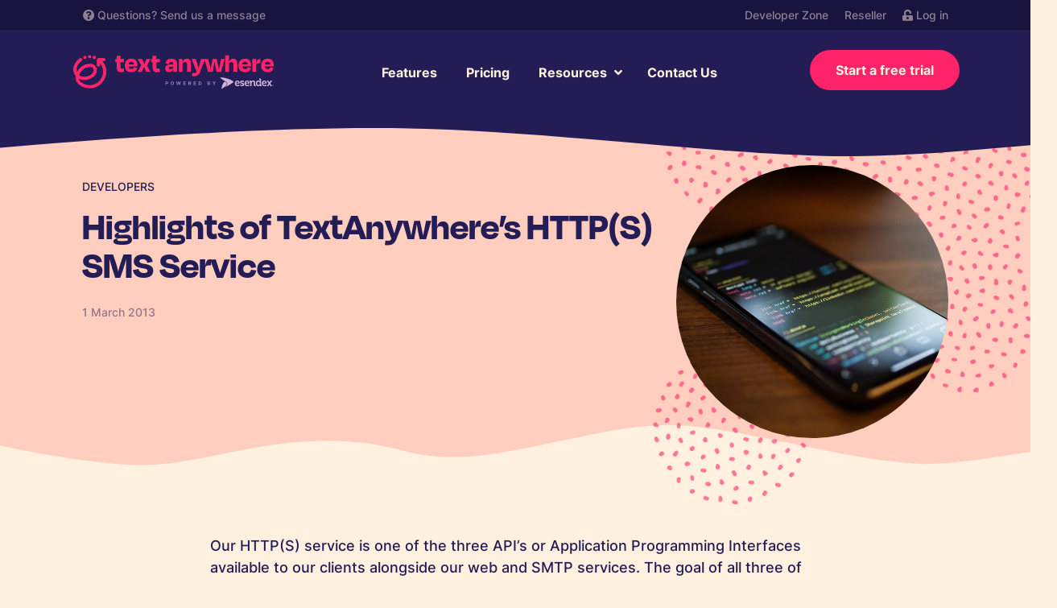

--- FILE ---
content_type: text/html; charset=UTF-8
request_url: https://ops.textanywhere.com/resources/blog/developers/the-highlights-of-textanywheres-https-sms-service/
body_size: 11218
content:
<!doctype html>
<html lang="en-GB">
    <head>
        <meta charset="utf-8" />

        <link rel="shortcut icon" href="/favicon.svg" />

                    <!-- Google Tag Manager -->
            <script>
                function getCookie(name) {
                    var match = document.cookie.match(RegExp('(?:^|;\\s*)' + name + '=([^;]*)')); 
                    return match ? match[1] : null;
                }

                if (getCookie('commify_trial_id') === null) {
                    const d = new Date();
                    d.setTime(d.getTime() + (3600 * 1000));
                    const expires = 'expires=' + d.toUTCString();
                    var rand = Date.now().toString(36) + Math.floor(Math.pow(10, 12) + Math.random() * 9*Math.pow(10, 12)).toString(36);
                    document.cookie = "commify_trial_id="+rand+";expires="+expires+"; path=/";
                }

                consent = 'denied';
                if (getCookie('commify-cookie-approve') == 'true') {
                    consent = 'granted';
                }

                // Define dataLayer and the gtag function.
                window.dataLayer = window.dataLayer || [];
                function gtag(){return dataLayer.push(arguments);}

                // Default consent to 'denied'.
                gtag('consent', 'default', {
                    'ad_storage': 'denied',
                    'analytics_storage': 'denied',
                    'ad_user_data' : 'denied',
                    'ad_personalization' : 'denied'
                });
                // Update consent to 'granted'.
                if (consent === 'granted') {
                    gtag('consent', 'update', {'ad_storage': 'granted', 'analytics_storage': 'granted', 'ad_user_data' : 'granted', 'ad_personalization' : 'granted'});
                }
            </script>
            <script>(function(w,d,s,l,i){w[l]=w[l]||[];w[l].push({'gtm.start':new Date().getTime(),event:'gtm.js'});var f=d.getElementsByTagName(s)[0],j=d.createElement(s),dl=l!='dataLayer'?'&l='+l:'';j.async=true;j.src='https://www.googletagmanager.com/gtm.js?id='+i+dl;f.parentNode.insertBefore(j,f);})(window,document,'script','dataLayer','GTM-PWQZMDK');</script>
            <!-- End Google Tag Manager -->
        

        <meta name="viewport" content="width=device-width, initial-scale=1, maximum-scale=1" />

        <meta name='robots' content='noindex, nofollow' />

	<!-- This site is optimized with the Yoast SEO plugin v26.7 - https://yoast.com/wordpress/plugins/seo/ -->
	<title>Highlights of TextAnywhere’s HTTP(S) SMS Service | TextAnywhere</title>
	<meta name="description" content="Our HTTP(S) service is one of the three API’s or Application Programming Interfaces available to our clients alongside our web and SMTP services. The goal" />
	<meta property="og:locale" content="en_GB" />
	<meta property="og:type" content="article" />
	<meta property="og:title" content="Highlights of TextAnywhere’s HTTP(S) SMS Service | TextAnywhere" />
	<meta property="og:description" content="Our HTTP(S) service is one of the three API’s or Application Programming Interfaces available to our clients alongside our web and SMTP services. The goal" />
	<meta property="og:url" content="https://ops.textanywhere.com/resources/blog/developers/the-highlights-of-textanywheres-https-sms-service/" />
	<meta property="og:site_name" content="TextAnywhere" />
	<meta property="article:published_time" content="2013-03-01T10:00:00+00:00" />
	<meta property="article:modified_time" content="2022-07-13T13:15:44+00:00" />
	<meta property="og:image" content="https://ops.textanywhere.com/images/textanywhere/website/TA-blog-highlights-of-textanywheres-http-sms-service.jpg" />
	<meta property="og:image:width" content="1000" />
	<meta property="og:image:height" content="666" />
	<meta property="og:image:type" content="image/jpeg" />
	<meta name="author" content="Text Anywhere" />
	<meta name="twitter:card" content="summary_large_image" />
	<meta name="twitter:label1" content="Written by" />
	<meta name="twitter:data1" content="Text Anywhere" />
	<meta name="twitter:label2" content="Estimated reading time" />
	<meta name="twitter:data2" content="1 minute" />
	<script type="application/ld+json" class="yoast-schema-graph">{"@context":"https://schema.org","@graph":[{"@type":"Article","@id":"https://ops.textanywhere.com/resources/blog/developers/the-highlights-of-textanywheres-https-sms-service/#article","isPartOf":{"@id":"https://ops.textanywhere.com/resources/blog/developers/the-highlights-of-textanywheres-https-sms-service/"},"author":{"name":"Text Anywhere","@id":"https://ops.textanywhere.com/#/schema/person/462ebba057f9a6ec56ae104eb713e3f8"},"headline":"Highlights of TextAnywhere’s HTTP(S) SMS Service","datePublished":"2013-03-01T10:00:00+00:00","dateModified":"2022-07-13T13:15:44+00:00","mainEntityOfPage":{"@id":"https://ops.textanywhere.com/resources/blog/developers/the-highlights-of-textanywheres-https-sms-service/"},"wordCount":269,"publisher":{"@id":"https://ops.textanywhere.com/#organization"},"image":{"@id":"https://ops.textanywhere.com/resources/blog/developers/the-highlights-of-textanywheres-https-sms-service/#primaryimage"},"thumbnailUrl":"https://ops.textanywhere.com/wp-content/uploads/images/textanywhere/website/TA-blog-highlights-of-textanywheres-http-sms-service.jpg","keywords":["Developer Centre","Developer Toolkit","HTTPS","sms marketing","Text Messaging"],"articleSection":["Developers"],"inLanguage":"en-GB"},{"@type":"WebPage","@id":"https://ops.textanywhere.com/resources/blog/developers/the-highlights-of-textanywheres-https-sms-service/","url":"https://ops.textanywhere.com/resources/blog/developers/the-highlights-of-textanywheres-https-sms-service/","name":"Highlights of TextAnywhere’s HTTP(S) SMS Service | TextAnywhere","isPartOf":{"@id":"https://ops.textanywhere.com/#website"},"primaryImageOfPage":{"@id":"https://ops.textanywhere.com/resources/blog/developers/the-highlights-of-textanywheres-https-sms-service/#primaryimage"},"image":{"@id":"https://ops.textanywhere.com/resources/blog/developers/the-highlights-of-textanywheres-https-sms-service/#primaryimage"},"thumbnailUrl":"https://ops.textanywhere.com/wp-content/uploads/images/textanywhere/website/TA-blog-highlights-of-textanywheres-http-sms-service.jpg","datePublished":"2013-03-01T10:00:00+00:00","dateModified":"2022-07-13T13:15:44+00:00","description":"Our HTTP(S) service is one of the three API’s or Application Programming Interfaces available to our clients alongside our web and SMTP services. The goal","breadcrumb":{"@id":"https://ops.textanywhere.com/resources/blog/developers/the-highlights-of-textanywheres-https-sms-service/#breadcrumb"},"inLanguage":"en-GB","potentialAction":[{"@type":"ReadAction","target":["https://ops.textanywhere.com/resources/blog/developers/the-highlights-of-textanywheres-https-sms-service/"]}]},{"@type":"ImageObject","inLanguage":"en-GB","@id":"https://ops.textanywhere.com/resources/blog/developers/the-highlights-of-textanywheres-https-sms-service/#primaryimage","url":"https://ops.textanywhere.com/wp-content/uploads/images/textanywhere/website/TA-blog-highlights-of-textanywheres-http-sms-service.jpg","contentUrl":"https://ops.textanywhere.com/wp-content/uploads/images/textanywhere/website/TA-blog-highlights-of-textanywheres-http-sms-service.jpg","width":1000,"height":666,"caption":"Mobile phone showing code on screen"},{"@type":"BreadcrumbList","@id":"https://ops.textanywhere.com/resources/blog/developers/the-highlights-of-textanywheres-https-sms-service/#breadcrumb","itemListElement":[{"@type":"ListItem","position":1,"name":"Home","item":"https://ops.textanywhere.com/"},{"@type":"ListItem","position":2,"name":"Blog","item":"https://ops.textanywhere.com/resources/blog/"},{"@type":"ListItem","position":3,"name":"Highlights of TextAnywhere’s HTTP(S) SMS Service"}]},{"@type":"WebSite","@id":"https://ops.textanywhere.com/#website","url":"https://ops.textanywhere.com/","name":"TextAnywhere","description":"TextAnywhere - SMS Marketing, let’s get sending together","publisher":{"@id":"https://ops.textanywhere.com/#organization"},"potentialAction":[{"@type":"SearchAction","target":{"@type":"EntryPoint","urlTemplate":"https://ops.textanywhere.com/?s={search_term_string}"},"query-input":{"@type":"PropertyValueSpecification","valueRequired":true,"valueName":"search_term_string"}}],"inLanguage":"en-GB"},{"@type":"Organization","@id":"https://ops.textanywhere.com/#organization","name":"TextAnywhere","url":"https://ops.textanywhere.com/","logo":{"@type":"ImageObject","inLanguage":"en-GB","@id":"https://ops.textanywhere.com/#/schema/logo/image/","url":"https://ops.textanywhere.com/wp-content/uploads/images/textanywhere/website/ta-trial-logo.svg","contentUrl":"https://ops.textanywhere.com/wp-content/uploads/images/textanywhere/website/ta-trial-logo.svg","width":1,"height":1,"caption":"TextAnywhere"},"image":{"@id":"https://ops.textanywhere.com/#/schema/logo/image/"}},{"@type":"Person","@id":"https://ops.textanywhere.com/#/schema/person/462ebba057f9a6ec56ae104eb713e3f8","name":"Text Anywhere","image":{"@type":"ImageObject","inLanguage":"en-GB","@id":"https://ops.textanywhere.com/#/schema/person/image/","url":"https://secure.gravatar.com/avatar/c0a079efb4370efb97a6bb311ae224aa5a5b2529b603854de5db62579b342528?s=96&d=mm&r=g","contentUrl":"https://secure.gravatar.com/avatar/c0a079efb4370efb97a6bb311ae224aa5a5b2529b603854de5db62579b342528?s=96&d=mm&r=g","caption":"Text Anywhere"}}]}</script>
	<!-- / Yoast SEO plugin. -->


<link rel='dns-prefetch' href='//cc.cdn.civiccomputing.com' />
<link rel="alternate" title="oEmbed (JSON)" type="application/json+oembed" href="https://ops.textanywhere.com/wp-json/oembed/1.0/embed?url=https%3A%2F%2Fops.textanywhere.com%2Fresources%2Fblog%2Fdevelopers%2Fthe-highlights-of-textanywheres-https-sms-service%2F" />
<link rel="alternate" title="oEmbed (XML)" type="text/xml+oembed" href="https://ops.textanywhere.com/wp-json/oembed/1.0/embed?url=https%3A%2F%2Fops.textanywhere.com%2Fresources%2Fblog%2Fdevelopers%2Fthe-highlights-of-textanywheres-https-sms-service%2F&#038;format=xml" />
<style id='wp-img-auto-sizes-contain-inline-css' type='text/css'>
img:is([sizes=auto i],[sizes^="auto," i]){contain-intrinsic-size:3000px 1500px}
/*# sourceURL=wp-img-auto-sizes-contain-inline-css */
</style>
<style id='classic-theme-styles-inline-css' type='text/css'>
/*! This file is auto-generated */
.wp-block-button__link{color:#fff;background-color:#32373c;border-radius:9999px;box-shadow:none;text-decoration:none;padding:calc(.667em + 2px) calc(1.333em + 2px);font-size:1.125em}.wp-block-file__button{background:#32373c;color:#fff;text-decoration:none}
/*# sourceURL=/wp-includes/css/classic-themes.min.css */
</style>
<link rel='stylesheet' id='blocks-client-styles-css' href='https://ops.textanywhere.com/wp-content/plugins/blocks/assets/dist/css/blocks.min.css?ver=403' type='text/css' media='all' />
<link rel='stylesheet' id='theme-client-styles-css' href='https://ops.textanywhere.com/wp-content/themes/textanywhere/assets/dist/css/main.css?ver=403' type='text/css' media='all' />
<script type="text/javascript" id="wp-vars-js-extra">
/* <![CDATA[ */
var wp_vars = {"themeURL":"https://ops.textanywhere.com/wp-content/themes/textanywhere"};
var wp_vars = {"themeURL":"https://ops.textanywhere.com/wp-content/themes/textanywhere"};
//# sourceURL=wp-vars-js-extra
/* ]]> */
</script>
<script type="text/javascript" id="recaptcha-vars-js-extra">
/* <![CDATA[ */
var recaptchaVars = {"recaptchaSiteKey":"6LfhD4ApAAAAAL4vH_Nd7VR6hHcbZQMMERItirTQ"};
//# sourceURL=recaptcha-vars-js-extra
/* ]]> */
</script>
<link rel="https://api.w.org/" href="https://ops.textanywhere.com/wp-json/" /><link rel="alternate" title="JSON" type="application/json" href="https://ops.textanywhere.com/wp-json/wp/v2/posts/1111" /><link rel="EditURI" type="application/rsd+xml" title="RSD" href="https://ops.textanywhere.com/xmlrpc.php?rsd" />
<link rel='shortlink' href='https://ops.textanywhere.com/?p=1111' />
        
       
    <style id='wp-block-heading-inline-css' type='text/css'>
h1:where(.wp-block-heading).has-background,h2:where(.wp-block-heading).has-background,h3:where(.wp-block-heading).has-background,h4:where(.wp-block-heading).has-background,h5:where(.wp-block-heading).has-background,h6:where(.wp-block-heading).has-background{padding:1.25em 2.375em}h1.has-text-align-left[style*=writing-mode]:where([style*=vertical-lr]),h1.has-text-align-right[style*=writing-mode]:where([style*=vertical-rl]),h2.has-text-align-left[style*=writing-mode]:where([style*=vertical-lr]),h2.has-text-align-right[style*=writing-mode]:where([style*=vertical-rl]),h3.has-text-align-left[style*=writing-mode]:where([style*=vertical-lr]),h3.has-text-align-right[style*=writing-mode]:where([style*=vertical-rl]),h4.has-text-align-left[style*=writing-mode]:where([style*=vertical-lr]),h4.has-text-align-right[style*=writing-mode]:where([style*=vertical-rl]),h5.has-text-align-left[style*=writing-mode]:where([style*=vertical-lr]),h5.has-text-align-right[style*=writing-mode]:where([style*=vertical-rl]),h6.has-text-align-left[style*=writing-mode]:where([style*=vertical-lr]),h6.has-text-align-right[style*=writing-mode]:where([style*=vertical-rl]){rotate:180deg}
/*# sourceURL=https://ops.textanywhere.com/wp-includes/blocks/heading/style.min.css */
</style>
<style id='wp-block-list-inline-css' type='text/css'>
ol,ul{box-sizing:border-box}:root :where(.wp-block-list.has-background){padding:1.25em 2.375em}
/*# sourceURL=https://ops.textanywhere.com/wp-includes/blocks/list/style.min.css */
</style>
<style id='wp-block-paragraph-inline-css' type='text/css'>
.is-small-text{font-size:.875em}.is-regular-text{font-size:1em}.is-large-text{font-size:2.25em}.is-larger-text{font-size:3em}.has-drop-cap:not(:focus):first-letter{float:left;font-size:8.4em;font-style:normal;font-weight:100;line-height:.68;margin:.05em .1em 0 0;text-transform:uppercase}body.rtl .has-drop-cap:not(:focus):first-letter{float:none;margin-left:.1em}p.has-drop-cap.has-background{overflow:hidden}:root :where(p.has-background){padding:1.25em 2.375em}:where(p.has-text-color:not(.has-link-color)) a{color:inherit}p.has-text-align-left[style*="writing-mode:vertical-lr"],p.has-text-align-right[style*="writing-mode:vertical-rl"]{rotate:180deg}
/*# sourceURL=https://ops.textanywhere.com/wp-includes/blocks/paragraph/style.min.css */
</style>
<style id='global-styles-inline-css' type='text/css'>
:root{--wp--preset--aspect-ratio--square: 1;--wp--preset--aspect-ratio--4-3: 4/3;--wp--preset--aspect-ratio--3-4: 3/4;--wp--preset--aspect-ratio--3-2: 3/2;--wp--preset--aspect-ratio--2-3: 2/3;--wp--preset--aspect-ratio--16-9: 16/9;--wp--preset--aspect-ratio--9-16: 9/16;--wp--preset--color--black: #000000;--wp--preset--color--cyan-bluish-gray: #abb8c3;--wp--preset--color--white: #ffffff;--wp--preset--color--pale-pink: #f78da7;--wp--preset--color--vivid-red: #cf2e2e;--wp--preset--color--luminous-vivid-orange: #ff6900;--wp--preset--color--luminous-vivid-amber: #fcb900;--wp--preset--color--light-green-cyan: #7bdcb5;--wp--preset--color--vivid-green-cyan: #00d084;--wp--preset--color--pale-cyan-blue: #8ed1fc;--wp--preset--color--vivid-cyan-blue: #0693e3;--wp--preset--color--vivid-purple: #9b51e0;--wp--preset--color--purple: #241C54;--wp--preset--color--magenta: #85185A;--wp--preset--color--pink: #FC2369;--wp--preset--color--salmon: #FF9C8B;--wp--preset--color--lightsalmon: #FFCEBE;--wp--preset--color--yellow: #FDCA9C;--wp--preset--color--sand: #FFF0E0;--wp--preset--gradient--vivid-cyan-blue-to-vivid-purple: linear-gradient(135deg,rgb(6,147,227) 0%,rgb(155,81,224) 100%);--wp--preset--gradient--light-green-cyan-to-vivid-green-cyan: linear-gradient(135deg,rgb(122,220,180) 0%,rgb(0,208,130) 100%);--wp--preset--gradient--luminous-vivid-amber-to-luminous-vivid-orange: linear-gradient(135deg,rgb(252,185,0) 0%,rgb(255,105,0) 100%);--wp--preset--gradient--luminous-vivid-orange-to-vivid-red: linear-gradient(135deg,rgb(255,105,0) 0%,rgb(207,46,46) 100%);--wp--preset--gradient--very-light-gray-to-cyan-bluish-gray: linear-gradient(135deg,rgb(238,238,238) 0%,rgb(169,184,195) 100%);--wp--preset--gradient--cool-to-warm-spectrum: linear-gradient(135deg,rgb(74,234,220) 0%,rgb(151,120,209) 20%,rgb(207,42,186) 40%,rgb(238,44,130) 60%,rgb(251,105,98) 80%,rgb(254,248,76) 100%);--wp--preset--gradient--blush-light-purple: linear-gradient(135deg,rgb(255,206,236) 0%,rgb(152,150,240) 100%);--wp--preset--gradient--blush-bordeaux: linear-gradient(135deg,rgb(254,205,165) 0%,rgb(254,45,45) 50%,rgb(107,0,62) 100%);--wp--preset--gradient--luminous-dusk: linear-gradient(135deg,rgb(255,203,112) 0%,rgb(199,81,192) 50%,rgb(65,88,208) 100%);--wp--preset--gradient--pale-ocean: linear-gradient(135deg,rgb(255,245,203) 0%,rgb(182,227,212) 50%,rgb(51,167,181) 100%);--wp--preset--gradient--electric-grass: linear-gradient(135deg,rgb(202,248,128) 0%,rgb(113,206,126) 100%);--wp--preset--gradient--midnight: linear-gradient(135deg,rgb(2,3,129) 0%,rgb(40,116,252) 100%);--wp--preset--font-size--small: 13px;--wp--preset--font-size--medium: 20px;--wp--preset--font-size--large: 36px;--wp--preset--font-size--x-large: 42px;--wp--preset--spacing--20: 0.44rem;--wp--preset--spacing--30: 0.67rem;--wp--preset--spacing--40: 1rem;--wp--preset--spacing--50: 1.5rem;--wp--preset--spacing--60: 2.25rem;--wp--preset--spacing--70: 3.38rem;--wp--preset--spacing--80: 5.06rem;--wp--preset--shadow--natural: 6px 6px 9px rgba(0, 0, 0, 0.2);--wp--preset--shadow--deep: 12px 12px 50px rgba(0, 0, 0, 0.4);--wp--preset--shadow--sharp: 6px 6px 0px rgba(0, 0, 0, 0.2);--wp--preset--shadow--outlined: 6px 6px 0px -3px rgb(255, 255, 255), 6px 6px rgb(0, 0, 0);--wp--preset--shadow--crisp: 6px 6px 0px rgb(0, 0, 0);}:where(.is-layout-flex){gap: 0.5em;}:where(.is-layout-grid){gap: 0.5em;}body .is-layout-flex{display: flex;}.is-layout-flex{flex-wrap: wrap;align-items: center;}.is-layout-flex > :is(*, div){margin: 0;}body .is-layout-grid{display: grid;}.is-layout-grid > :is(*, div){margin: 0;}:where(.wp-block-columns.is-layout-flex){gap: 2em;}:where(.wp-block-columns.is-layout-grid){gap: 2em;}:where(.wp-block-post-template.is-layout-flex){gap: 1.25em;}:where(.wp-block-post-template.is-layout-grid){gap: 1.25em;}.has-black-color{color: var(--wp--preset--color--black) !important;}.has-cyan-bluish-gray-color{color: var(--wp--preset--color--cyan-bluish-gray) !important;}.has-white-color{color: var(--wp--preset--color--white) !important;}.has-pale-pink-color{color: var(--wp--preset--color--pale-pink) !important;}.has-vivid-red-color{color: var(--wp--preset--color--vivid-red) !important;}.has-luminous-vivid-orange-color{color: var(--wp--preset--color--luminous-vivid-orange) !important;}.has-luminous-vivid-amber-color{color: var(--wp--preset--color--luminous-vivid-amber) !important;}.has-light-green-cyan-color{color: var(--wp--preset--color--light-green-cyan) !important;}.has-vivid-green-cyan-color{color: var(--wp--preset--color--vivid-green-cyan) !important;}.has-pale-cyan-blue-color{color: var(--wp--preset--color--pale-cyan-blue) !important;}.has-vivid-cyan-blue-color{color: var(--wp--preset--color--vivid-cyan-blue) !important;}.has-vivid-purple-color{color: var(--wp--preset--color--vivid-purple) !important;}.has-black-background-color{background-color: var(--wp--preset--color--black) !important;}.has-cyan-bluish-gray-background-color{background-color: var(--wp--preset--color--cyan-bluish-gray) !important;}.has-white-background-color{background-color: var(--wp--preset--color--white) !important;}.has-pale-pink-background-color{background-color: var(--wp--preset--color--pale-pink) !important;}.has-vivid-red-background-color{background-color: var(--wp--preset--color--vivid-red) !important;}.has-luminous-vivid-orange-background-color{background-color: var(--wp--preset--color--luminous-vivid-orange) !important;}.has-luminous-vivid-amber-background-color{background-color: var(--wp--preset--color--luminous-vivid-amber) !important;}.has-light-green-cyan-background-color{background-color: var(--wp--preset--color--light-green-cyan) !important;}.has-vivid-green-cyan-background-color{background-color: var(--wp--preset--color--vivid-green-cyan) !important;}.has-pale-cyan-blue-background-color{background-color: var(--wp--preset--color--pale-cyan-blue) !important;}.has-vivid-cyan-blue-background-color{background-color: var(--wp--preset--color--vivid-cyan-blue) !important;}.has-vivid-purple-background-color{background-color: var(--wp--preset--color--vivid-purple) !important;}.has-black-border-color{border-color: var(--wp--preset--color--black) !important;}.has-cyan-bluish-gray-border-color{border-color: var(--wp--preset--color--cyan-bluish-gray) !important;}.has-white-border-color{border-color: var(--wp--preset--color--white) !important;}.has-pale-pink-border-color{border-color: var(--wp--preset--color--pale-pink) !important;}.has-vivid-red-border-color{border-color: var(--wp--preset--color--vivid-red) !important;}.has-luminous-vivid-orange-border-color{border-color: var(--wp--preset--color--luminous-vivid-orange) !important;}.has-luminous-vivid-amber-border-color{border-color: var(--wp--preset--color--luminous-vivid-amber) !important;}.has-light-green-cyan-border-color{border-color: var(--wp--preset--color--light-green-cyan) !important;}.has-vivid-green-cyan-border-color{border-color: var(--wp--preset--color--vivid-green-cyan) !important;}.has-pale-cyan-blue-border-color{border-color: var(--wp--preset--color--pale-cyan-blue) !important;}.has-vivid-cyan-blue-border-color{border-color: var(--wp--preset--color--vivid-cyan-blue) !important;}.has-vivid-purple-border-color{border-color: var(--wp--preset--color--vivid-purple) !important;}.has-vivid-cyan-blue-to-vivid-purple-gradient-background{background: var(--wp--preset--gradient--vivid-cyan-blue-to-vivid-purple) !important;}.has-light-green-cyan-to-vivid-green-cyan-gradient-background{background: var(--wp--preset--gradient--light-green-cyan-to-vivid-green-cyan) !important;}.has-luminous-vivid-amber-to-luminous-vivid-orange-gradient-background{background: var(--wp--preset--gradient--luminous-vivid-amber-to-luminous-vivid-orange) !important;}.has-luminous-vivid-orange-to-vivid-red-gradient-background{background: var(--wp--preset--gradient--luminous-vivid-orange-to-vivid-red) !important;}.has-very-light-gray-to-cyan-bluish-gray-gradient-background{background: var(--wp--preset--gradient--very-light-gray-to-cyan-bluish-gray) !important;}.has-cool-to-warm-spectrum-gradient-background{background: var(--wp--preset--gradient--cool-to-warm-spectrum) !important;}.has-blush-light-purple-gradient-background{background: var(--wp--preset--gradient--blush-light-purple) !important;}.has-blush-bordeaux-gradient-background{background: var(--wp--preset--gradient--blush-bordeaux) !important;}.has-luminous-dusk-gradient-background{background: var(--wp--preset--gradient--luminous-dusk) !important;}.has-pale-ocean-gradient-background{background: var(--wp--preset--gradient--pale-ocean) !important;}.has-electric-grass-gradient-background{background: var(--wp--preset--gradient--electric-grass) !important;}.has-midnight-gradient-background{background: var(--wp--preset--gradient--midnight) !important;}.has-small-font-size{font-size: var(--wp--preset--font-size--small) !important;}.has-medium-font-size{font-size: var(--wp--preset--font-size--medium) !important;}.has-large-font-size{font-size: var(--wp--preset--font-size--large) !important;}.has-x-large-font-size{font-size: var(--wp--preset--font-size--x-large) !important;}
/*# sourceURL=global-styles-inline-css */
</style>
<link rel='stylesheet' id='yarppRelatedCss-css' href='https://ops.textanywhere.com/wp-content/plugins/yet-another-related-posts-plugin/style/related.css?ver=5.30.11' type='text/css' media='all' />
</head>
    <body class="page-article">
                    <!-- Google Tag Manager (noscript) -->
            <noscript><iframe src="https://www.googletagmanager.com/ns.html?id=GTM-PWQZMDK" height="0" width="0" style="display:none;visibility:hidden"></iframe></noscript>
            <!-- End Google Tag Manager (noscript) -->
                
        <div class="topbar">
            <div class="container row justify-content-between py-2 mx-auto">
                <div class="col-auto">
                    <p><i class="fas fa-question-circle"></i> Questions? <a href="https://ops.textanywhere.com/contact-us/">Send us a message</a></p>
                </div>
                <div class="col-auto d-none d-lg-flex">
                            <ul id="menu-info-bar" class="nav-menu menu-header-cta"><li id="menu-item-10858" class="menu-item menu-item-type-post_type menu-item-object-page menu-item-10858"><a href="https://ops.textanywhere.com/developer-zone/">Developer Zone</a></li>
<li id="menu-item-10859" class="menu-item menu-item-type-post_type menu-item-object-page menu-item-10859"><a href="https://ops.textanywhere.com/services/partner-programmes/reseller/">Reseller</a></li>
<li id="menu-item-10857" class="menu-item menu-item-type-post_type menu-item-object-page menu-item-10857"><a href="https://ops.textanywhere.com/log-in/"><i class="fas fa-unlock-alt"></i> Log in</a></li>
</ul>      
                </div>
            </div>
        </div><!-- Top bar -->

        <div class="header">
            <div class="container row justify-content-lg-between align-items-lg-center">
                <div class="col-6 col-lg-3 logo-container">
                    <a href="/" class="logo-link">
                        <img src="https://ops.textanywhere.com/wp-content/themes/textanywhere/assets/img/textanywhere-logo.svg" alt="TextAnywhere Logo" class="logo">
                    </a>
                </div>
            
                <div class="col-6 col-lg-auto">
                    <nav id="header-navigation" class="header-navigation" role="navigation">
                        <div class="header-navigation-links">
                        </div>
                        <button class="menu-header-navigation-toggler" type="button"></button>
                        <div class="menu-header-navigation-container">
                            <ul id="menu-header-navigation" class="nav-menu"><li class=" menu-item menu-item-type-post_type menu-item-object-page level-0"><a href="https://ops.textanywhere.com/services/">Features</a></li>
<li class=" menu-item menu-item-type-post_type menu-item-object-page level-0"><a href="https://ops.textanywhere.com/pricing/">Pricing</a></li>
<li class=" menu-item menu-item-type-custom menu-item-object-custom menu-item-has-children level-0"><span class="title">Resources</span>
<ul class="sub-menu">
<li class=" menu-item menu-item-type-post_type menu-item-object-page level-1"><a href="https://ops.textanywhere.com/about-us/">About us</a></li>
<li class=" menu-item menu-item-type-post_type menu-item-object-page current_page_parent level-1"><a href="https://ops.textanywhere.com/resources/blog/">Blog</a></li>
<li class=" menu-item menu-item-type-custom menu-item-object-custom level-1"><a href="/case-studies/">Case studies</a></li>
<li class=" menu-item menu-item-type-custom menu-item-object-custom level-1"><a href="/resources/how-to-guides/">Guides</a></li>
<li class=" menu-item menu-item-type-custom menu-item-object-custom level-1"><a href="/resources/faqs/">FAQs</a></li>
<li class=" menu-item menu-item-type-custom menu-item-object-custom level-1"><a href="https://www2.textanywhere.net/hubfs/UK/UK-TA-CAL-Marketing-Calendar.pdf">Marketing Calendar 2024</a></li>
<li class=" menu-item menu-item-type-post_type menu-item-object-page level-1"><a href="https://ops.textanywhere.com/text-message-template-library/">Message Template Library</a></li>
<li class=" menu-item menu-item-type-post_type menu-item-object-page level-1"><a href="https://ops.textanywhere.com/the-sms-growth-playbook/">The SMS growth playbook</a></li>
<li class=" menu-item menu-item-type-post_type menu-item-object-page level-1"><a href="https://ops.textanywhere.com/sms-messaging-the-a-z-glossary/">SMS messaging: The A-Z glossary</a></li>
</ul>
</li>
<li class=" menu-item menu-item-type-post_type menu-item-object-page level-0"><a href="https://ops.textanywhere.com/contact-us/">Contact Us</a></li>
</ul>                            <ul id="menu-header-cta" class="nav-menu menu-header-cta d-block d-lg-none"><li id="menu-item-9198" class="menu-item menu-item-type-post_type menu-item-object-page menu-item-9198"><a href="https://ops.textanywhere.com/log-in/">Log in</a></li>
<li id="menu-item-9612" class="menu-item menu-item-type-post_type menu-item-object-page menu-item-9612"><a href="https://ops.textanywhere.com/contact-us/">Contact us</a></li>
<li id="menu-item-9613" class="menu-item menu-item-type-post_type menu-item-object-page menu-item-9613"><a href="https://ops.textanywhere.com/developer-zone/">Developer zone</a></li>
<li id="menu-item-9197" class="button has-text-color has-sand-color has-background has-pink-background-color rounded free-trial menu-item menu-item-type-post_type menu-item-object-page menu-item-9197"><a href="https://ops.textanywhere.com/action/free-trial/">Start free trial</a></li>
</ul>                        </div>
                    </nav>
                </div>
                <div class="col-auto d-none d-lg-flex">
                    <a class="header-cta-button has-text-color has-sand-color has-background has-pink-background-color rounded" href="https://ops.textanywhere.com/action/free-trial/">Start a free trial</a>
                </div>
            </div>
        </div>
                <div class="container">
        
<main role="main">
    <div class="wp-block-commify-row row article-feature article-feature-title post-type-post verticaltop horizontalleft bg-contain alignfull">
    <div class="wp-block-commify-column col-12 col-md-12 col-lg-12 pt-md-5">
        <div class="container">
            <div class="wp-block-commify-row justify-content-center row verticalbottom horizontalright bg-contain">
                <div class="wp-block-commify-column col-12 col-md-8 col-lg-8 pt-md-3">
                    <div class="article-category">
                        <span class="category-name">
                            Developers                        </span>
                    </div>
                    <div class="heading-container text-left">
                        <h1 class="h2">Highlights of TextAnywhere’s HTTP(S) SMS Service</h2>
                    </div>
                    <p class="has-text-align-left feature-excerpt">
                                            </p>
                                        <p class="has-text-align-left feature-meta">
                        1 March 2013                    </p>
                                    </div>
                <div class="wp-block-commify-column col-md-4 col-lg-4 col-12">
                    <div class="article-image-area">
                        <div class="article-image-wrapper">
                            <img class="article-image" src="https://ops.textanywhere.com/wp-content/uploads/images/textanywhere/website/TA-blog-highlights-of-textanywheres-http-sms-service.jpg" />
                        </div>
                        <img class="blog-dots" src="https://ops.textanywhere.com/wp-content/themes/textanywhere/assets/img/blog-dots.png" alt="">
                    </div>
                </div>
            </div>
        </div>
    </div>
</div>    <div class="wp-block-commify-row row alignfull justify-content-center has-background has-sand-background-color single-content-area verticalbottom horizontalright bg-contain">
        <div class="wp-block-commify-column col-12 col-md-8 col-lg-8">
            <article class="row blog">
                <div class="col-12 pl-0 pr-0">
                    <div class="article-content">
                        <p class="MsoNormal" style="margin-bottom: 0.0001pt;">Our HTTP(S) service is one of the three API&rsquo;s or Application Programming Interfaces available to our clients alongside our web and SMTP services. The goal of all three of these services is to enable our clients to combine our <a href="https://ops.textanywhere.com/services/">web SMS services</a> with their existing web sites and applications. This allows for smooth and hassle free integration between the two.</p>
<p class="MsoNormal" style="margin-bottom: 0.0001pt;">The HTTP(S) connector specifically lets you send and receive SMS messages within your website or application using our simple HTTP(S) command. The (S) denotes the ability to use SSL encryption to send and receive your messages securely.</p>
<p class="MsoNormal" style="margin-bottom: 0.0001pt;">Here are some of the main highlights of our HTTP(S) service:</p>
<ul>
<li class="MsoNormal"><span style="text-indent: 0in;">You can send extended length text messages that appear as a single SMS on your recipients&rsquo; handset.</span></li>
<li class="MsoNormal"><span style="text-indent: 0in;">You can choose whether you want your messages to appear from a long number (traditional mobile style number), a short code, or an 11 character text string.</span></li>
<li class="MsoNormal"><span style="text-indent: 0in;">Receive replies swiftly to your messages regardless of whether you are using HTTP (non-secure) or HTTPS (secure).</span></li>
<li class="MsoNormal"><span style="text-indent: 0in;">Easily check the delivery status of your messages so that you know immediately whether they have been received by the desired recipient. You also have the option to check a single message in particular as opposed to checking in bulk.</span></li>
<li class="MsoNormal"><span style="text-indent: 0in;">Receive messages from your customers to your chosen long or short code number. This is particularly good for responding to orders or customer enquiries.</span></li>
</ul>
<p class="MsoNormal" style="margin-bottom: 0.0001pt;">For more information on using our HTTP(S) service please visit our <a href="https://developer.textapp.net/HTTPService/Default.aspx" target="_blank" rel="noopener noreferrer">Developer Centre</a> or contact a member of our Customer Care team on <strong>08451 221 302</strong>.</p>

                    </div>
                </div>
            </article>
        </div>
        <div class="get-in-touch-box wp-block-commify-column col-12 pl-0 pr-0">
    <div class="wp-block-commify-row row alignfull verticalcenter horizontalcenter has-background has-sand-background-color bg-auto py-0 pb-5 justify-content-center is-style-default pattern-cta-4">
        <div class="wp-block-commify-column col-12 col-md-10 col-lg-6 order-1 order-md-1 order-lg-1 d-block d-md-block d-lg-block pt-5 mt-4">
            <div aria-hidden="true" class="wp-block-spacer"></div>
            <div aria-hidden="true" class="wp-block-spacer my-4 my-md-0"></div>
            <h2 class="has-text-align-center has-sand-color has-text-color">Get in touch</h2>
            <p class="has-text-align-center has-sand-color has-text-color">Send and receive a variety of SMS communications including ad hoc updates and much larger campaigns, in just a few clicks.</p>
            <div class="wp-block-commify-button text-center mt-4"><a class="wp-block-commify-button has-text-color has-sand-color has-background has-pink-background-color" href="/contact-us/">Contact Us</a></div>
            <div aria-hidden="true" class="wp-block-spacer my-4 my-md-0"></div>
            <div aria-hidden="true" class="wp-block-spacer"></div>
        </div>
    </div>
</div>    </div>
    <div class="wp-block-commify-row justify-content-center row verticalbottom horizontalright bg-contain related-posts">
        <div class="wp-block-commify-column col-12 col-md-12 col-lg-12">
            <div class="pl-3">
                <h3 class="h2 text-center">Latest blog stories</h3>
            </div>
            <div class='yarpp yarpp-related yarpp-related-website yarpp-related-none yarpp-template-yarpp-template-blog'>
</div>
            <div class="wp-block-commify-button row justify-content-center is-style-outline">
                <a href="https://ops.textanywhere.com/resources/blog/" class="wp-block-commify-button has-text-color has-purple-color has-background has-purple-background-color">
                    View more stories
                </a>
            </div>
        </div>
    </div>
    


<div class="wp-block-commify-row row alignfull has-background has-pink-background-color py-5 justify-content-center pattern-cta-5">
<div class="wp-block-commify-column col-12 col-md-10 col-lg-8
  order-1 order-md-1 order-lg-1 d-block d-md-block d-lg-block">
<h2 class="has-text-align-center mb-4 has-sand-color has-text-color wp-block-heading">Start your free trial today</h2>



<p class="has-text-align-center has-sand-color has-text-color">Try our platform; you&rsquo;re only a few clicks away</p>



<div class="wp-block-commify-row row justify-content-center">
<div class="wp-block-commify-column col-12 col-md-8 col-lg-5
  order-1 order-md-1 order-lg-1 d-block d-md-block d-lg-block">
<ul class="wp-block-list"><li>20 free credits</li><li>Full platform access</li><li>No commitment or credit card required</li></ul>
</div>
</div>



<div class="wp-block-commify-button text-center mt-4"><a class="wp-block-commify-button has-text-color has-sand-color has-background has-purple-background-color" href="/action/free-trial/">Start your free trial</a></div>
</div>
</div>

</main>
    <footer class="row alignfull">
        <nav class="menu-footer-container"><ul id="menu-footer" class="footer"><li class=" menu-item menu-item-type-custom menu-item-object-custom menu-item-has-children level-0"><a href="/services/">Services</a>
<ul class="sub-menu collapsible-target">
<li class=" menu-item menu-item-type-post_type menu-item-object-page level-1"><a href="https://ops.textanywhere.com/services/bulk-sms/">Bulk SMS</a></li>
<li class=" menu-item menu-item-type-post_type menu-item-object-page level-1"><a href="https://ops.textanywhere.com/services/email-to-sms/">Email to SMS</a></li>
<li class=" menu-item menu-item-type-post_type menu-item-object-page level-1"><a href="https://ops.textanywhere.com/services/sms-shortcodes/">SMS Shortcodes</a></li>
<li class=" menu-item menu-item-type-post_type menu-item-object-page level-1"><a href="https://ops.textanywhere.com/services/virtual-sms-number/">Virtual SMS number</a></li>
<li class=" menu-item menu-item-type-post_type menu-item-object-page level-1"><a href="https://ops.textanywhere.com/services/sms-alerts/">SMS Alerts</a></li>
<li class=" menu-item menu-item-type-post_type menu-item-object-page level-1"><a href="https://ops.textanywhere.com/services/emergency-sms/">Emergency SMS</a></li>
<li class=" menu-item menu-item-type-post_type menu-item-object-page level-1"><a href="https://ops.textanywhere.com/services/automated-sms/">Automated SMS</a></li>
<li class=" menu-item menu-item-type-post_type menu-item-object-page level-1"><a href="https://ops.textanywhere.com/developer-zone/">SMS API</a></li>
</ul>
</li>
<li class=" menu-item menu-item-type-custom menu-item-object-custom menu-item-has-children level-0"><span class="title collapsible">Partner programmes</span>
<ul class="sub-menu collapsible-target">
<li class=" menu-item menu-item-type-post_type menu-item-object-page level-1"><a href="https://ops.textanywhere.com/services/partner-programmes/reseller/">Reseller</a></li>
<li class=" menu-item menu-item-type-post_type menu-item-object-page level-1"><a href="https://ops.textanywhere.com/?page_id=9156">White Label</a></li>
</ul>
</li>
<li class=" menu-item menu-item-type-custom menu-item-object-custom menu-item-has-children level-0"><span class="title collapsible">Resources</span>
<ul class="sub-menu collapsible-target">
<li class=" menu-item menu-item-type-post_type menu-item-object-page current_page_parent level-1"><a href="https://ops.textanywhere.com/resources/blog/">Blog</a></li>
<li class=" menu-item menu-item-type-post_type_archive menu-item-object-faq level-1"><a href="https://ops.textanywhere.com/resources/faqs/">FAQs</a></li>
<li class=" menu-item menu-item-type-post_type_archive menu-item-object-guides level-1"><a href="https://ops.textanywhere.com/resources/how-to-guides/">Guides</a></li>
</ul>
</li>
<li class=" menu-item menu-item-type-custom menu-item-object-custom menu-item-has-children level-0"><span class="title collapsible">Quick links</span>
<ul class="sub-menu collapsible-target">
<li class=" menu-item menu-item-type-post_type menu-item-object-page level-1"><a href="https://ops.textanywhere.com/pricing/">Pricing</a></li>
<li class=" menu-item menu-item-type-post_type menu-item-object-page level-1"><a href="https://ops.textanywhere.com/about-us/">About us</a></li>
<li class=" menu-item menu-item-type-post_type_archive menu-item-object-use_case level-1"><a href="https://ops.textanywhere.com/use-cases/">Use cases</a></li>
<li class=" menu-item menu-item-type-post_type_archive menu-item-object-case_study level-1"><a href="https://ops.textanywhere.com/case-studies/">Case studies</a></li>
<li class=" menu-item menu-item-type-post_type menu-item-object-page level-1"><a href="https://ops.textanywhere.com/developer-zone/">Developer Zone</a></li>
</ul>
</li>
<li class="disable-collapse menu-item menu-item-type-custom menu-item-object-custom menu-item-has-children level-0"><span class="title collapsible">Stay in touch</span>
<ul class="sub-menu collapsible-target">
<li class="has-text-color has-grey-6-color menu-item menu-item-type-custom menu-item-object-custom level-1"><span>The Atrium<br>20 Wollaton St<br>Nottingham<br>NG1 5FW<br>United Kingdom</span></li>
<li class="phone has-sand-color menu-item menu-item-type-custom menu-item-object-custom level-1"><a href="tel:01613593100">0161 359 3100</a></li>
<li class="email has-pink-color menu-item menu-item-type-custom menu-item-object-custom level-1"><a href="/cdn-cgi/l/email-protection#186f7d747b77757d586c7d606c7976616f707d6a7d367b7775"><span class="__cf_email__" data-cfemail="691e0c050a06040c291d0c111d0807101e010c1b0c470a0604">[email&#160;protected]</span></a></li>
<li class="social icon-twitter menu-item menu-item-type-custom menu-item-object-custom level-1"><a href="https://twitter.com/TextAnywhere">Twitter</a></li>
<li class="social icon-linkedin menu-item menu-item-type-custom menu-item-object-custom level-1"><a href="https://www.linkedin.com/company/text-anywhere/">LinkedIn</a></li>
<li class="social icon-facebook menu-item menu-item-type-custom menu-item-object-custom level-1"><a href="https://www.facebook.com/TextAnywhereLtd">Facebook</a></li>
<li class="social icon-youtube menu-item menu-item-type-custom menu-item-object-custom level-1"><a href="https://www.youtube.com/c/textanywhere">Youtube</a></li>
</ul>
</li>
</ul></nav>        
        <div class='footer-bottom'>
        <nav class="menu-footer-links-container"><ul id="menu-footer-links" class="footer-links"><li id="menu-item-10060" class="menu-item menu-item-type-post_type menu-item-object-page menu-item-10060"><a href="https://ops.textanywhere.com/policy-documents/terms-and-conditions/">Terms and conditions</a></li>
<li id="menu-item-10059" class="menu-item menu-item-type-post_type menu-item-object-page menu-item-10059"><a href="https://ops.textanywhere.com/policy-documents/privacy-policy/">Privacy policy</a></li>
<li id="menu-item-10058" class="menu-item menu-item-type-post_type menu-item-object-page menu-item-10058"><a href="https://ops.textanywhere.com/policy-documents/acceptable-use-policy/">Acceptable use policy</a></li>
</ul></nav><nav class="menu-footer-copyright-container"><ul id="menu-footer-copyright" class="menu"><li id="menu-item-3170" class="menu-item menu-item-type-custom menu-item-object-custom menu-item-3170"><a>© Commify UK Limited trading as TextAnywhere registered in England and Wales under number 04217280 and VAT number GB 894889433. Registered office at 20 Wollaton Street, Nottingham NG1 5FW.</a></li>
</ul></nav>        </div>
    </footer>
    <script data-cfasync="false" src="/cdn-cgi/scripts/5c5dd728/cloudflare-static/email-decode.min.js"></script><script type="speculationrules">
{"prefetch":[{"source":"document","where":{"and":[{"href_matches":"/*"},{"not":{"href_matches":["/wp-*.php","/wp-admin/*","/wp-content/uploads/*","/wp-content/*","/wp-content/plugins/*","/wp-content/themes/textanywhere/*","/*\\?(.+)"]}},{"not":{"selector_matches":"a[rel~=\"nofollow\"]"}},{"not":{"selector_matches":".no-prefetch, .no-prefetch a"}}]},"eagerness":"conservative"}]}
</script>
<script type="text/javascript" src="https://ops.textanywhere.com/wp-content/plugins/blocks/assets/dist/js/client.min.js?ver=403" id="blocks-client-scripts-js"></script>
<script type="text/javascript" src="//cc.cdn.civiccomputing.com/9/cookieControl-9.x.min.js?ver=6.9" id="ccc-cookie-control-js"></script>
<script type="text/javascript" src="https://ops.textanywhere.com/wp-content/themes/textanywhere/assets/dist/js/client.min.js?ver=403" id="theme-client-scripts-js"></script>
            <script type="text/javascript">
                var config = {
                    apiKey: 'e2fa7fcf15b23c39652a255763c31ef5eb1245a9',
                    product: 'PRO_MULTISITE',
                    logConsent: false,
                    notifyOnce: false,
                    initialState: 'BOX',
                    position: 'RIGHT',
                    theme: 'LIGHT',
                    layout: 'POPUP',
                    toggleType: 'checkbox',
                    acceptBehaviour: 'all',
                    closeOnGlobalChange: true,
                    iabCMP: false,
                                        closeStyle: 'icon',
                    consentCookieExpiry: 90,
                    subDomains: true,
                    mode: 'gdpr',
                    rejectButton: true,
                    settingsStyle: 'button',
                    encodeCookie: false,
                    setInnerHTML: true,
                    wrapInnerHTML: false,
                    accessibility: {
                        accessKey: 'C',
                        highlightFocus: false,
                        outline: false,
                        overlay: true,
                        disableSiteScrolling: false,
                    },
                                        text: {
                        title: 'This site uses cookies',
                        intro: 'Some of these cookies are essential, while others help us to improve your experience by providing insights into how the site is being used. <a href="/policy-documents/privacy-policy/">Cookie Policy →</a>',
                        necessaryTitle: 'Essential/Strictly Necessary Cookies',
                        necessaryDescription: 'Necessary cookies enable core functionality such as security, network management, and accessibility. You may disable these by changing your browser settings, but this will affect how the website functions and may stop the website functioning at all.',
                        thirdPartyTitle: 'Warning: Some cookies require your attention',
                        thirdPartyDescription: 'Consent for the following cookies could not be automatically revoked. Please follow the link(s) below to opt out manually.',
                        on: 'On',
                        off: 'Off',
                        accept: 'Accept',
                        settings: 'Cookie Preferences',
                        acceptRecommended: 'Accept Recommended Settings',
                        acceptSettings: 'I Accept',
                        notifyTitle: 'Your choice regarding cookies on this site',
                        notifyDescription: 'We use cookies to optimise site functionality and give you the best possible experience. View our <a href="/policy-documents/privacy-policy/">cookie policy</a>.',
                        closeLabel: 'Close',
                        cornerButton: 'Set cookie preferences.',
                        landmark: 'Cookie preferences.',
                        showVendors: 'Show vendors within this category',
                        thirdPartyCookies: 'This vendor may set third party cookies.',
                        readMore: 'Read more',
                        accessibilityAlert: 'This site uses cookies to store information. Press accesskey C to learn more about your options.',
                        rejectSettings: 'Reject All',
                        reject: 'Reject',
                                            },
                    
                        branding: {
                            fontColor: '#000000',
                            fontFamily: 'Arial,sans-serif',
                            fontSizeTitle: '2em',
                            fontSizeHeaders: '1.4em',
                            fontSize: '0.9em',
                            backgroundColor: '#ffffff',
                            toggleText: '#fff',
                            toggleColor: '#fc2369',
                            toggleBackground: '#ffffff',
                            alertText: '#000000',
                            alertBackground: '#000000',
                            acceptText: '#ffffff',
                            acceptBackground: '#fc2369',
                            rejectText: '#ffffff',
                            rejectBackground: '#666666',
                            closeText: '#000000',
                            closeBackground: '#FFF',
                            notifyFontColor: '#000000',
                            notifyBackgroundColor: '#ffffff',
                                                            buttonIcon: '/wp-content/plugins/blocks/assets/img/cookie.svg',
                                                        buttonIconWidth: '24px',
                            buttonIconHeight: '24px',
                            removeIcon: false,
                            removeAbout: true                        },
                                        
                                                                    
                    
                                                                                    
                                            necessaryCookies: ['wordpress_*','wordpress_logged_in_*','CookieControl','wp_consent_*','esendex*','commify*'],
                    
                                            optionalCookies: [
                                                             {
                                        name: 'Analytical/Performance_Cookies',
                                        label: 'Cookies',
                                        description: 'Analytical cookies are used to understand how visitors interact with the website. These cookies help provide information on metrics the number of visitors, bounce rate, traffic source, etc.',
                                                                                cookies: [''],
                                        onAccept: function() {
                                            gtag('consent', 'update', {'analytics_storage': 'granted'});
dataLayer.push({'event':'consented-analytics'});                                        },
                                        onRevoke: function() {
                                            gtag('consent', 'update', {'analytics_storage': 'denied'});                                        },
                                                                                recommendedState: 'on',
                                        lawfulBasis: 'consent',

                                        
                                    },
                                                                                             {
                                        name: 'Marketing/Advertising_Cookies',
                                        label: 'Marketing/Advertising Cookies',
                                        description: 'Advertisement cookies are used to provide visitors with relevant ads and marketing campaigns. These cookies track visitors across websites and collect information to provide customized ads.',
                                                                                cookies: [''],
                                        onAccept: function() {
                                            gtag('consent', 'update', {'ad_storage': 'granted', 'ad_user_data' : 'granted', 'ad_personalization' : 'granted'});
dataLayer.push({'event':'consented-advertising'});
                                        },
                                        onRevoke: function() {
                                            gtag('consent', 'update', {'ad_storage': 'denied' , 'ad_user_data' : 'denied', 'ad_personalization' : 'denied'});                                        },
                                                                                recommendedState: 'on',
                                        lawfulBasis: 'consent',

                                        
                                    },
                                                                                    ],
                                                            sameSiteCookie: true,
                    sameSiteValue: 'Strict',
                    notifyDismissButton: false
                };
                CookieControl.load(config);
            </script>

</div> </body>
</html>

--- FILE ---
content_type: image/svg+xml
request_url: https://ops.textanywhere.com/wp-content/themes/textanywhere/assets/img/icon-check-circle-sand.svg
body_size: 352
content:
<svg width="26" height="26" viewBox="0 0 26 26" fill="none" xmlns="http://www.w3.org/2000/svg">
<path d="M12 18C11.8684 18.0008 11.7379 17.9755 11.6161 17.9258C11.4943 17.876 11.3834 17.8027 11.29 17.71L7.29 13.71C7.1017 13.5217 6.99591 13.2663 6.99591 13C6.99591 12.7337 7.1017 12.4783 7.29 12.29C7.47831 12.1017 7.7337 11.9959 8 11.9959C8.2663 11.9959 8.5217 12.1017 8.71 12.29L12 15.59L18.29 9.29C18.4783 9.1017 18.7337 8.99591 19 8.99591C19.2663 8.99591 19.5217 9.1017 19.71 9.29C19.8983 9.47831 20.0041 9.7337 20.0041 10C20.0041 10.2663 19.8983 10.5217 19.71 10.71L12.71 17.71C12.6166 17.8027 12.5057 17.876 12.3839 17.9258C12.2621 17.9755 12.1316 18.0008 12 18Z" fill="#FFF0E0"/>
<path d="M13 26C10.4288 26 7.91543 25.2376 5.77759 23.8091C3.63975 22.3807 1.97351 20.3503 0.989572 17.9749C0.0056327 15.5995 -0.251811 12.9856 0.249797 10.4638C0.751405 7.94208 1.98953 5.6257 3.80762 3.80762C5.6257 1.98953 7.94208 0.751405 10.4638 0.249797C12.9856 -0.251811 15.5995 0.0056327 17.9749 0.989572C20.3503 1.97351 22.3807 3.63975 23.8091 5.77759C25.2376 7.91543 26 10.4288 26 13C26 16.4478 24.6304 19.7544 22.1924 22.1924C19.7544 24.6304 16.4478 26 13 26ZM13 2.00001C10.8244 2.00001 8.69767 2.64514 6.88873 3.85384C5.07979 5.06254 3.66989 6.7805 2.83733 8.79049C2.00477 10.8005 1.78693 13.0122 2.21137 15.146C2.63581 17.2798 3.68345 19.2398 5.22183 20.7782C6.76021 22.3166 8.72022 23.3642 10.854 23.7886C12.9878 24.2131 15.1995 23.9952 17.2095 23.1627C19.2195 22.3301 20.9375 20.9202 22.1462 19.1113C23.3549 17.3023 24 15.1756 24 13C24 10.0826 22.8411 7.28473 20.7782 5.22183C18.7153 3.15893 15.9174 2.00001 13 2.00001Z" fill="#FFF0E0"/>
</svg>


--- FILE ---
content_type: image/svg+xml
request_url: https://ops.textanywhere.com/wp-content/themes/textanywhere/assets/img/swirl-pink-3.svg
body_size: 340
content:
<?xml version="1.0" encoding="UTF-8"?>
<svg width="2560px" height="96px" viewBox="0 0 2560 96" version="1.1" xmlns="http://www.w3.org/2000/svg" xmlns:xlink="http://www.w3.org/1999/xlink">
    <!-- Generator: Sketch 64 (93537) - https://sketch.com -->
    <title>Ripple - purple - top</title>
    <desc>Created with Sketch.</desc>
    <g id="Ripple---purple---top" stroke="none" stroke-width="1" fill="none" fill-rule="evenodd">
        <path d="M0,67.2549396 C162.78,20.5496576 288.154,1.79702696 376.122,11.1013924 C508.073,25.0579097 653.35,95.4610301 753.628,92.157812 C853.906,88.8546966 974.997,26.9455362 1062.57,25.0579097 C1153.49,23.0985231 1153.49,58.9110699 1263.87,58.9110699 C1378.42,58.9110699 1468.74,2.60274074 1552.06,8.0877438 C1607.61,11.7444091 1704.58691,57.2775805 1756,54.3240737 C1807.41309,51.3705669 1897.49805,0 1973.04102,0 C2048.58398,0 2183.1176,53.2709692 2246.51758,54.3240737 C2297.36596,55.16869 2315.17609,48.9070338 2348.53711,39.5364886 C2387.23437,28.667083 2414.64062,14.1098626 2454.79687,16.8007018 C2474.76328,18.1386352 2509.83099,27.9391282 2560,46.2021805 L2560,96 L0,96 L0,67.2549396 Z" id="Path" fill="#FC2369"></path>
    </g>
</svg>

--- FILE ---
content_type: image/svg+xml
request_url: https://ops.textanywhere.com/wp-content/themes/textanywhere/assets/img/textanywhere-logo.svg
body_size: 4287
content:
<svg xmlns="http://www.w3.org/2000/svg" fill="none" viewBox="0 0 260 50">
  <path fill="#FC2369" fill-rule="evenodd" d="M37.945 13.628a21.16 21.16 0 0 1 4.295 8.339c1.386 5.36.428 11.294-2.63 16.279-3.05 4.972-7.88 8.529-13.249 9.759l-.003-.014c-1.718.41-3.47.615-5.22.615-2.61 0-5.213-.453-7.688-1.364-4.242-1.56-7.795-4.363-9.272-7.317-1.028-2.054-1.37-4.47-1.037-6.987C1.868 31.35.92 29.411.343 27.175c-1.486-5.75 1.997-12.684 7.733-17.17a2.143 2.143 0 0 1 2.916.088 2.102 2.102 0 0 1-.408 3.305l.003.001-.56.378a19.542 19.542 0 0 0-2.89 3.048C4.734 19.99 3.71 23.471 4.4 26.141c.128.49.277.959.449 1.407a20.174 20.174 0 0 1 4.667-6.013c2.247-1.976 4.888-3.389 7.639-4.088 3.488-.886 6.38-.87 8.596.048 2.24.927 3.782 2.756 4.462 5.291.688 2.56.291 5.197-1.144 7.628-1.875 3.175-5.332 5.6-9.485 6.657l-.003-.013c-1.941.494-3.804.74-5.556.74-2.471 0-4.724-.488-6.675-1.46.12.618.314 1.202.583 1.74 1.143 2.287 4.328 4.294 6.975 5.267 2.896 1.065 7.458 1.914 12.751-.09l.001.002c3.37-1.339 6.344-3.864 8.372-7.17 2.475-4.035 3.258-8.806 2.15-13.09a17.032 17.032 0 0 0-3.42-6.667v2.105a2.086 2.086 0 0 1-2.095 2.077 2.086 2.086 0 0 1-2.094-2.077v-6.884c0-1.147.938-2.077 2.094-2.077h6.943c1.156 0 2.094.93 2.094 2.077a2.086 2.086 0 0 1-2.094 2.077h-1.665Zm-19.75 7.846c-4.155 1.057-7.92 4.274-9.826 8.4a13.8 13.8 0 0 0-.675 1.764c.399.327.826.614 1.28.86 2.445 1.324 5.751 1.51 9.565.54l.003.013c3.078-.783 5.597-2.509 6.911-4.733.599-1.014 1.208-2.61.711-4.46-.302-1.13-1.107-4.128-7.97-2.384ZM23.248 7.68a2.083 2.083 0 0 1-2.091 2.074 2.082 2.082 0 0 1-2.092-2.073c0-1.146.937-2.074 2.092-2.074s2.091.927 2.091 2.073Zm6.078.974a2.083 2.083 0 0 1-2.091 2.073 2.083 2.083 0 0 1-2.091-2.073c0-1.146.937-2.074 2.091-2.074 1.156 0 2.091.928 2.091 2.074Zm-12.156 0a2.083 2.083 0 0 1-2.092 2.073 2.083 2.083 0 0 1-2.09-2.073c0-1.146.936-2.074 2.09-2.074 1.156 0 2.092.928 2.092 2.074Zm179.67 18.702h4.818v-9.714c0-1.888 1.125-3.006 3.061-3.006 2.005 0 2.779 1.294 2.779 3.006v9.712h4.787V16.276c0-3.563-1.514-5.94-5.137-5.94-2.674 0-4.68 1.293-5.453 5.102h-.035V5.935h-4.82v21.42ZM56.382 14.775h-1.935v-3.984h1.935V6.633h4.785v4.158h4.398v3.983h-4.398v6.465c0 1.328.492 1.957 1.936 1.957.612 0 1.298-.168 1.855-.305l.326-.079.528 4.404c-1.267.384-2.11.63-3.94.63-3.868 0-5.487-2.551-5.487-5.696v-7.374h-.002Zm10.379 4.648c0-5.73 3.2-9.085 8.619-9.085 5.137 0 7.634 3.249 7.634 7.757 0 .733 0 1.293-.07 2.2h-11.4c.316 2.377 1.584 3.425 3.834 3.425 2.216 0 2.954-1.083 3.343-2.376l4.151 1.152c-.808 3.006-2.991 5.31-7.564 5.31-5.03.003-8.547-2.862-8.547-8.383Zm4.818-1.817h7.035c-.14-2.2-1.23-3.32-3.378-3.32-2.109 0-3.34.979-3.657 3.32Zm19.838 3.53h.247l2.851 6.222h5.559v-.07l-4.468-7.898 4.256-8.527v-.07H94.76l-2.602 6.152h-.282l-2.78-6.151h-5.558v.07l4.434 7.826-4.538 8.596v.07h5.381l2.602-6.22Zm11.364-6.36h-1.936V10.79h1.936V6.633h4.785v4.158h4.398v3.983h-4.4v6.465c0 1.328.491 1.957 1.935 1.957.613 0 1.299-.168 1.855-.305h.001l.325-.079.529 4.404c-1.267.384-2.111.63-3.94.63-3.869 0-5.488-2.551-5.488-5.696v-7.374ZM129.55 23.3h.074v4.054h4.785V17.081c0-4.228-2.113-6.674-7.177-6.674-5.172 0-7.212 2.481-7.634 5.94l4.503.63c.317-1.923 1.335-2.622 2.919-2.622 1.829 0 2.602.979 2.602 2.76v.7h-4.326c-4.398 0-6.192 2.061-6.192 5.067 0 3.25 2.181 4.823 5.065 4.823 2.814 0 4.643-1.574 5.381-4.404Zm.07-2.793v.488c0 1.676-1.337 2.865-3.376 2.865-1.828 0-2.462-.803-2.462-1.817 0-.907.843-1.536 2.25-1.536h3.588Zm11.995 6.847h-4.82V10.791h4.82v4.647h.035c.773-3.809 2.779-5.102 5.453-5.102 3.623 0 5.137 2.376 5.137 5.94v11.077h-4.785v-9.712c0-1.712-.773-3.006-2.779-3.006-1.936 0-3.061 1.118-3.061 3.006v9.714Zm12.628 1.396-.563 4.02.27.034c.724.093 1.365.176 2.369.172 4.186 0 6.367-1.675 7.951-5.73l5.999-15.254 4.338 15.362h5.91l1.372-7.128c.352-1.886.704-3.948.986-5.94h.176c.247 2.027.564 4.018.986 5.94l1.512 7.128h5.875l4.678-16.564h-4.713l-1.302 6.5c-.167.793-.329 1.55-.488 2.287l-.003.016-.001.004-.001.002c-.308 1.435-.602 2.8-.879 4.226h-.14c-.389-2.273-.776-4.404-1.267-6.5l-1.444-6.535h-5.242l-1.442 6.535c-.457 2.096-.843 4.227-1.23 6.5h-.14c-.352-2.203-.808-4.228-1.372-6.535l-1.584-6.5h-4.113v-.001h-5.171l-1.689 6.185a202.016 202.016 0 0 1-1.442 4.962h-.282c-.237-.789-.483-1.584-.722-2.361v-.001l-.002-.005-.001-.004-.001-.005-.002-.004v-.001l-.001-.003c-.289-.937-.569-1.847-.818-2.684l-1.971-6.079h-5.241l6.297 16.284c-.739 1.677-1.582 1.923-3.306 1.923-.704 0-1.407-.107-2.146-.246Zm59.764-9.328c0-5.73 3.201-9.085 8.619-9.085 5.137 0 7.634 3.249 7.634 7.757 0 .733 0 1.293-.07 2.2h-11.399c.317 2.377 1.584 3.425 3.835 3.425 2.215 0 2.954-1.083 3.343-2.376l4.151 1.152c-.808 3.006-2.991 5.31-7.564 5.31-5.032.003-8.549-2.862-8.549-8.383Zm4.817-1.817h7.036c-.14-2.2-1.232-3.32-3.378-3.32-2.109 0-3.341.979-3.658 3.32Zm13.228-6.815v16.564h4.82v-7.898c0-2.48.843-3.214 3.552-3.214h1.829V10.79h-.808c-2.323 0-3.695.875-4.503 5.905h-.07V10.79h-4.82Zm11.256 8.632c0-5.73 3.201-9.085 8.619-9.085 5.137 0 7.634 3.249 7.634 7.757 0 .733 0 1.293-.07 2.2h-11.398c.317 2.377 1.584 3.425 3.834 3.425 2.216 0 2.954-1.083 3.343-2.376l4.152 1.152c-.809 3.006-2.992 5.31-7.564 5.31-5.032.003-8.55-2.862-8.55-8.383Zm4.818-1.817h7.035c-.14-2.2-1.232-3.32-3.378-3.32-2.108 0-3.34.979-3.657 3.32Z" clip-rule="evenodd"/>
  <path fill="#CBB6D9" d="M212.624 38.49c1.928 0 2.985 1.49 2.985 3.37 0 .209-.04.655-.04.655h-4.649c.133 1.254 1.004 1.908 2.022 1.908 1.082 0 1.888-.794 1.888-.794l.7 1.226s-1.03 1.073-2.707 1.073c-2.232 0-3.619-1.7-3.619-3.72 0-2.185 1.4-3.719 3.42-3.719Zm1.268 2.8c-.026-.85-.581-1.436-1.268-1.436-.858 0-1.465.545-1.651 1.435h2.919Zm2.84 2.213s.858 1.046 2.007 1.046c.515 0 .912-.224.912-.697 0-1.003-3.553-.989-3.553-3.287 0-1.42 1.215-2.076 2.615-2.076.912 0 2.364.321 2.364 1.476v.74h-1.48v-.35c0-.332-.475-.5-.845-.5-.594 0-1.003.223-1.003.64 0 1.114 3.579.891 3.579 3.259 0 1.338-1.122 2.174-2.589 2.174-1.849 0-2.8-1.267-2.8-1.267l.793-1.158Zm8.373-5.013c1.928 0 2.986 1.49 2.986 3.37 0 .209-.04.655-.04.655h-4.649c.132 1.254 1.003 1.908 2.021 1.908 1.082 0 1.888-.794 1.888-.794l.701 1.226s-1.031 1.073-2.708 1.073c-2.232 0-3.619-1.7-3.619-3.72 0-2.185 1.4-3.719 3.42-3.719Zm1.268 2.8c-.025-.85-.581-1.436-1.268-1.436-.858 0-1.465.545-1.651 1.435h2.919Zm2.814-.823c0-.209-.106-.306-.29-.306h-.529v-1.505h1.546c.594 0 .885.293.885.795v.21c0 .151-.028.304-.028.304h.028c.29-.598 1.017-1.476 2.377-1.476 1.493 0 2.351.823 2.351 2.702v2.773c0 .195.106.306.29.306h.529v1.491h-1.599c-.633 0-.896-.28-.896-.947v-3.26c0-.864-.213-1.449-1.058-1.449-.898 0-1.572.6-1.81 1.45a3.123 3.123 0 0 0-.131.945v3.261h-1.665v-5.294Zm10.399-1.977c1.465 0 1.941.863 1.941.863h.027s-.014-.18-.014-.418v-1.253c0-.21-.104-.307-.29-.307h-.529V35.87h1.599c.621 0 .898.291.898.947v7.146c0 .196.107.306.29.306h.516v1.492h-1.545c-.608 0-.834-.308-.834-.725v-.265h-.026s-.554 1.156-2.099 1.156c-1.823 0-2.998-1.518-2.998-3.72 0-2.256 1.281-3.719 3.064-3.719Zm1.995 3.704c0-1.1-.542-2.187-1.664-2.187-.925 0-1.691.795-1.691 2.201 0 1.352.674 2.23 1.663 2.23.872 0 1.692-.67 1.692-2.244Zm5.997-3.704c1.928 0 2.983 1.49 2.983 3.37 0 .209-.038.655-.038.655h-4.65c.131 1.254 1.004 1.908 2.022 1.908 1.083 0 1.889-.794 1.889-.794l.699 1.226s-1.029 1.073-2.707 1.073c-2.233 0-3.619-1.7-3.619-3.72 0-2.185 1.4-3.719 3.421-3.719Zm1.267 2.8c-.026-.85-.58-1.436-1.267-1.436-.858 0-1.467.545-1.651 1.435h2.918Zm4.184.877-1.108-1.768c-.133-.21-.238-.238-.516-.238h-.487v-1.505h1.174c.556 0 .794.126 1.098.67l.659 1.169c.093.182.211.46.211.46h.027s.118-.278.211-.46l.661-1.17c.303-.543.528-.669 1.096-.669h1.162v1.505h-.475c-.278 0-.383.028-.516.238l-1.122 1.768 2.206 3.595h-1.862l-1.176-1.979a2.459 2.459 0 0 1-.185-.376h-.027s-.104.222-.199.377l-1.161 1.978h-1.863l2.192-3.595Zm5.379 2.038c.402 0 .724.346.724.777 0 .43-.322.778-.724.778-.397 0-.718-.347-.718-.778 0-.43.321-.777.718-.777Zm0 1.383c.309 0 .547-.267.547-.606 0-.338-.238-.605-.547-.605-.304 0-.539.267-.539.605 0 .339.235.606.539.606Zm-.252-.867h-.064v-.132h.371c.142 0 .241.097.241.247 0 .12-.079.186-.132.2v.006s.027.005.046.04l.066.129c.012.025.029.025.044.025h.02v.13h-.095c-.054 0-.081-.01-.105-.058l-.099-.195c-.015-.03-.038-.033-.065-.033h-.057v.285h-.171v-.644Zm.266.231c.067 0 .106-.045.106-.116 0-.075-.039-.115-.105-.115h-.096v.231h.095ZM190.132 34.7c1.021 1.697 6.808 4.817 6.808 4.817.002.003.005.004.007.005 4.651 2.556 1.872 5.736.182 7.05-.298.233-.733.576-1.217.957 4.49-2.304 11.253-5.975 11.595-7.355-.668-2.52-14.744-6.628-17.375-5.474Z"/>
  <path fill="#CBB6D9" d="M196.786 46.085c.533-.413 2.256-1.88 2.142-3.431-.07-.94-.825-1.813-2.247-2.594l-.079-.044-.296-.163c-1.161.765-3.581 3.11-4.338 9.647 0 0 1.488-.794 2.815-1.838l2.003-1.577Z"/>
  <path fill="#8F88BA" d="M119.581 44.21v-4.364h1.722c.331 0 .613.063.846.19.232.124.41.298.532.521.124.222.186.478.186.767 0 .29-.063.546-.188.768a1.294 1.294 0 0 1-.543.517c-.236.124-.522.186-.857.186h-1.097v-.74h.948a.93.93 0 0 0 .439-.091.61.61 0 0 0 .26-.258.81.81 0 0 0 .087-.382.79.79 0 0 0-.087-.379.586.586 0 0 0-.26-.253.947.947 0 0 0-.443-.092h-.622v3.61h-.923Zm10.715-2.182c0 .476-.09.88-.271 1.214a1.874 1.874 0 0 1-.733.765 2.071 2.071 0 0 1-1.04.262 2.07 2.07 0 0 1-1.044-.264 1.881 1.881 0 0 1-.73-.765c-.179-.334-.269-.738-.269-1.212 0-.476.09-.881.269-1.215.179-.334.422-.588.73-.763a2.07 2.07 0 0 1 1.044-.264c.385 0 .732.088 1.04.264.31.175.554.43.733.763.181.334.271.739.271 1.215Zm-.936 0c0-.309-.046-.569-.138-.78a1.058 1.058 0 0 0-.386-.482 1.038 1.038 0 0 0-.584-.164c-.223 0-.417.055-.583.164-.167.11-.296.27-.388.482a1.974 1.974 0 0 0-.137.78c0 .308.046.568.137.78.092.211.221.372.388.481.166.11.36.164.583.164.223 0 .418-.055.584-.164.166-.11.295-.27.386-.482.092-.211.138-.471.138-.78Zm5.257 2.182-1.248-4.364h1.008l.722 3.032h.036l.797-3.032h.863l.795 3.038h.038l.722-3.038h1.008l-1.248 4.363h-.9l-.831-2.853h-.034l-.828 2.853h-.9Zm8.055 0v-4.364h2.94v.76h-2.018v1.04h1.867v.76h-1.867v1.043h2.027v.76h-2.949Zm6.494 0v-4.364h1.721c.33 0 .611.059.844.177.234.116.413.282.535.496.123.213.185.464.185.752 0 .29-.062.54-.187.748a1.214 1.214 0 0 1-.544.477 1.995 1.995 0 0 1-.856.167h-1.153v-.742h1.004c.176 0 .322-.024.439-.072a.525.525 0 0 0 .26-.218.689.689 0 0 0 .087-.36.717.717 0 0 0-.087-.366.54.54 0 0 0-.262-.226 1.08 1.08 0 0 0-.442-.079h-.622v3.61h-.922Zm2.356-1.986 1.085 1.985h-1.019l-1.061-1.985h.995Zm4.401 1.986v-4.364h2.941v.76h-2.018v1.04h1.866v.76h-1.866v1.043h2.026v.76h-2.949Zm8.041 0h-1.547v-4.364h1.56c.439 0 .816.087 1.133.262.317.173.561.423.731.748.172.325.258.714.258 1.167 0 .455-.086.845-.258 1.172a1.76 1.76 0 0 1-.735.752c-.318.175-.699.262-1.142.262Zm-.624-.791h.586c.272 0 .502-.048.688-.145a.937.937 0 0 0 .422-.454c.095-.206.142-.471.142-.797 0-.322-.047-.586-.142-.79a.926.926 0 0 0-.42-.452 1.482 1.482 0 0 0-.688-.145h-.588v2.783Zm10.471.791v-4.364h1.747c.321 0 .589.047.803.143.215.095.376.227.484.396.108.168.162.36.162.58a.877.877 0 0 1-.384.765 1.141 1.141 0 0 1-.404.172v.042a.992.992 0 0 1 .822.505c.091.155.136.34.136.555 0 .231-.057.438-.172.62-.114.18-.282.323-.505.428-.223.105-.498.157-.825.157h-1.864Zm.923-.755h.752c.257 0 .444-.049.562-.147a.493.493 0 0 0 .177-.396.588.588 0 0 0-.087-.32.6.6 0 0 0-.25-.217.85.85 0 0 0-.381-.079h-.773v1.16Zm0-1.783h.684a.81.81 0 0 0 .336-.066.56.56 0 0 0 .235-.192.501.501 0 0 0 .087-.296.48.48 0 0 0-.168-.382c-.111-.096-.269-.144-.473-.144h-.701v1.08Zm5.608-1.826h1.033l.996 1.88h.042l.995-1.88h1.034l-1.592 2.82v1.543h-.916v-1.542l-1.592-2.821Z"/>
</svg>


--- FILE ---
content_type: image/svg+xml
request_url: https://ops.textanywhere.com/wp-content/themes/textanywhere/assets/img/swirl-sand-5.svg
body_size: 154
content:
<svg version="1.2" baseProfile="tiny-ps" xmlns="http://www.w3.org/2000/svg" viewBox="0 0 2560 96" width="2560" height="96">
	<title>Ripple - salmon 40 - top-svg</title>
	<style>
		tspan { white-space:pre }
		.shp0 { fill: #fff0e0 } 
	</style>
	<g id="Ripple---salmon-40---top">
		<path id="Path-Copy" fill-rule="evenodd" class="shp0" d="M1444 14.7C1344.13 14.7 1207.04 53.07 1134.7 47.61C1026.2 39.42 906.74 -1.87 824.27 0.07C741.81 2 642.24 38.32 570.22 39.42C495.46 40.57 495.46 19.57 404.69 19.57C310.5 19.57 236.22 52.59 167.7 49.38C122.03 47.23 66.12 39.15 0 25.13L0 96L2560 96L2560 39.42C2447.03 20.68 2363.73 10.7 2310.1 9.48C2224.21 7.52 2112.38 30.27 2068.77 28C1973.92 23.06 1899.4 0.83 1846.31 0C1773.96 -1.13 1714.65 29.79 1634.03 28C1553.4 26.21 1543.87 14.7 1444 14.7Z" />
	</g>
</svg>

--- FILE ---
content_type: image/svg+xml
request_url: https://ops.textanywhere.com/wp-content/themes/textanywhere/assets/img/icon-check-circle.svg
body_size: 345
content:
<svg width="26" height="26" viewBox="0 0 26 26" fill="none" xmlns="http://www.w3.org/2000/svg">
<path d="M12 18C11.8684 18.0008 11.7379 17.9755 11.6161 17.9258C11.4943 17.876 11.3834 17.8027 11.29 17.71L7.29 13.71C7.1017 13.5217 6.99591 13.2663 6.99591 13C6.99591 12.7337 7.1017 12.4783 7.29 12.29C7.47831 12.1017 7.7337 11.9959 8 11.9959C8.2663 11.9959 8.5217 12.1017 8.71 12.29L12 15.59L18.29 9.29C18.4783 9.1017 18.7337 8.99591 19 8.99591C19.2663 8.99591 19.5217 9.1017 19.71 9.29C19.8983 9.47831 20.0041 9.7337 20.0041 10C20.0041 10.2663 19.8983 10.5217 19.71 10.71L12.71 17.71C12.6166 17.8027 12.5057 17.876 12.3839 17.9258C12.2621 17.9755 12.1316 18.0008 12 18Z" fill="#FC2369"/>
<path d="M13 26C10.4288 26 7.91543 25.2376 5.77759 23.8091C3.63975 22.3807 1.97351 20.3503 0.989572 17.9749C0.0056327 15.5995 -0.251811 12.9856 0.249797 10.4638C0.751405 7.94208 1.98953 5.6257 3.80762 3.80762C5.6257 1.98953 7.94208 0.751405 10.4638 0.249797C12.9856 -0.251811 15.5995 0.0056327 17.9749 0.989572C20.3503 1.97351 22.3807 3.63975 23.8091 5.77759C25.2376 7.91543 26 10.4288 26 13C26 16.4478 24.6304 19.7544 22.1924 22.1924C19.7544 24.6304 16.4478 26 13 26ZM13 2.00001C10.8244 2.00001 8.69767 2.64514 6.88873 3.85384C5.07979 5.06254 3.66989 6.7805 2.83733 8.79049C2.00477 10.8005 1.78693 13.0122 2.21137 15.146C2.63581 17.2798 3.68345 19.2398 5.22183 20.7782C6.76021 22.3166 8.72022 23.3642 10.854 23.7886C12.9878 24.2131 15.1995 23.9952 17.2095 23.1627C19.2195 22.3301 20.9375 20.9202 22.1462 19.1113C23.3549 17.3023 24 15.1756 24 13C24 10.0826 22.8411 7.28473 20.7782 5.22183C18.7153 3.15893 15.9174 2.00001 13 2.00001Z" fill="#FC2369"/>
</svg>


--- FILE ---
content_type: image/svg+xml
request_url: https://ops.textanywhere.com/wp-content/themes/textanywhere/assets/img/icon-twitter.svg
body_size: 258
content:
<svg width="32" height="32" viewBox="0 0 32 32" fill="none" xmlns="http://www.w3.org/2000/svg">
<path d="M16 32C24.8366 32 32 24.8366 32 16C32 7.16344 24.8366 0 16 0C7.16344 0 0 7.16344 0 16C0 24.8366 7.16344 32 16 32Z" fill="#FC2369"/>
<path fill-rule="evenodd" clip-rule="evenodd" d="M24.7422 10.6564C24.0892 10.9375 23.3885 11.1281 22.6523 11.2132C23.404 10.776 23.9794 10.0824 24.2522 9.25847C23.547 9.66342 22.7687 9.95746 21.9394 10.1169C21.2753 9.42866 20.3307 9 19.283 9C17.273 9 15.6432 10.5832 15.6432 12.5347C15.6432 12.8115 15.6754 13.0818 15.7375 13.3403C12.713 13.1928 10.0311 11.7851 8.23616 9.64618C7.92239 10.1675 7.7439 10.7749 7.7439 11.4233C7.7439 12.65 8.38694 13.7324 9.36259 14.3656C8.76611 14.3462 8.20511 14.1868 7.71398 13.9219V13.9661C7.71398 15.6785 8.96901 17.1077 10.6331 17.4329C10.3282 17.5126 10.0067 17.5568 9.67412 17.5568C9.43909 17.5568 9.21181 17.5342 8.98896 17.4911C9.45237 18.8966 10.7961 19.9187 12.3882 19.9467C11.1431 20.8944 9.57323 21.4577 7.86809 21.4577C7.5743 21.4577 7.28492 21.4405 7 21.4093C8.61092 22.4141 10.5234 23 12.5789 23C19.2742 23 22.934 17.6128 22.934 12.9408L22.9218 12.4831C23.6369 11.9876 24.2555 11.3651 24.7422 10.6564Z" fill="white"/>
</svg>


--- FILE ---
content_type: application/javascript
request_url: https://ops.textanywhere.com/wp-content/plugins/blocks/assets/dist/js/client.min.js?ver=403
body_size: 5295
content:
(()=>{var e={699:()=>{!function(){const e={init:function(e){const t=this.nextSiblingWithClass(e,"collapsible-target");this.setClickEvents(e,t)},deactivateVisibleItems(){document.getElementsByClassName("collapsible").forEach((e=>{const t=this.nextSiblingWithClass(e,"collapsible-target");this.checkTargetIsHidden(t)?removeClass(e,"deactive"):addClass(e,"deactive")}))},setClickEvents:function(e,t){e.addEventListener("click",(n=>{null!=t&&this.checkTargetIsHidden(t)&&(t.classList.contains("active")?(e.classList.remove("active"),t.classList.remove("active")):(this.closeAllSiblings(n.target),e.classList.add("active"),t.classList.add("active")))}))},checkTargetIsHidden:function(e){return!((e.classList.contains("active")||"none"!==window.getComputedStyle(e).display)&&!e.classList.contains("active"))},closeAllSiblings:function(e){null!==e.closest(".collapsible-block")&&e.closest(".collapsible-block").getElementsByClassName("collapsible").forEach((e=>{e.classList.remove("active");const t=this.nextSiblingWithClass(e,"collapsible-target");null!==t&&t.classList.remove("active")}))},nextSiblingWithClass:function(e,t){const n=e.nextElementSibling;return null!==n?n.classList.contains(t)?n:this.nextSiblingWithClass(n,t):null}},t=document.getElementsByClassName("collapsible");t.forEach((t=>{e.init(t)})),t.length&&(e.deactivateVisibleItems(),window.addEventListener("resize",(function(){e.deactivateVisibleItems()})))}()},669:()=>{function e(e,t){if(e.length){const n=[];for(let o=0;o<e.length;o++){const a=t(e[o]);a&&n.push(a)}return n}return t(e)}window.hasClass=function(t,n){return e(t,(e=>e.className.match(new RegExp("(\\s|^)"+n+"(\\s|$)"))))},window.addClass=function(t,n){e(t,(e=>{hasClass(e,n)||(e.className+=" "+n)}))},window.removeClass=function(t,n){const o=new RegExp("(\\s|^)"+n+"(\\s|$)");e(t,(e=>{hasClass(e,n)&&(e.className=e.className.replace(o," ").replace(/^\s+|\s+$/g,""))}))},window.toggleClass=function(t,n){e(t,(e=>{hasClass(e,n)?removeClass(e,n):addClass(e,n)}))},window.isVisible=function(e,t){const n=t||1,o=e.getBoundingClientRect(),a=Math.max(document.documentElement.clientHeight,window.innerHeight);return!(o.bottom<0||o.top+o.height*n-a>=0)},window.querySelectorFrom=function(e,t){return[].filter.call(t,(function(t){return t.matches(e)}))},window.getElementHeight=function(e){let t=e.offsetHeight;return t+=parseInt(window.getComputedStyle(e).getPropertyValue("margin-top")),t+=parseInt(window.getComputedStyle(e).getPropertyValue("margin-bottom")),t},window.loadScript=function(e,t){const n=document.createElement("script");n.src=e,n.onreadystatechange=n.onload=function(){t&&t()},document.head.appendChild(n)},window.loadStylesheet=function(e,t,n=!1){const o=document.createElement("link");if(o.type="text/css",o.rel="stylesheet",o.href=e,o.onreadystatechange=o.onload=function(){t&&t()},n){const e=document.querySelector("link[rel=stylesheet]");e.parentElement.insertBefore(o,e)}else document.head.appendChild(o)},window.encodeHTML=function(e){const t={"&":"&amp;","<":"&lt;",">":"&gt;",'"':"&quot;","'":"&#039;"};return e.replace(/[&<>"']/g,(function(e){return t[e]}))},window.getCookieValue=function(e){const t=document.cookie.match("(^|[^;]+)\\s*"+e+"\\s*=\\s*([^;]+)");return t?t.pop():""},window.createCookie=function(e,t,n){let o;if(n){const e=new Date;e.setTime(e.getTime()+n),o="; expires="+e.toGMTString()}else o="";let a=window.location.hostname.replace("local","").replace("new.","").replace("ops","").replace("www","");0!==a.indexOf(".")&&(a="."+a),document.cookie=e+"="+t+o+";domain="+a+";path=/"}},650:()=>{!function(){const e=document.getElementById("commify-cookie-bar");function t(){e.classList.add("minimised")}function n(){const e=document.getElementsByClassName("cookie-yes")[0],n=document.getElementsByClassName("cookie-no")[0];e.addEventListener("click",(function(e){e.stopPropagation(),o("commify-cookie-approve","true",365),t(),gtag("consent","update",{ad_storage:"granted",analytics_storage:"granted"}),gtag("event","consented")})),n.addEventListener("click",(function(e){e.stopPropagation(),o("commify-cookie-approve","false",365),t()}))}function o(e,t,n){const o=new Date;o.setTime(o.getTime()+24*n*60*60*1e3);const a="expires="+o.toUTCString();let s=window.location.hostname.replace("local","").replace("new.","").replace("ops","").replace("www","");0!==s.indexOf(".")&&(s="."+s),document.cookie=e+"="+t+";"+a+";domain="+s+";path=/"}e&&(e.classList.contains("minimised")||n(),e.addEventListener("click",(function(t){t.stopPropagation(),e.classList.remove("minimised"),setTimeout((()=>{n()}),500)})))}()},455:()=>{({init:function(){const e=document.cookie;-1===e.indexOf("ga_seg")&&-1===e.indexOf("_ga")&&this.checkCountry()},checkCountry:function(){const e=new XMLHttpRequest;e.open("GET","/wp-content/plugins/blocks/actions/segmentation-tracking.php",!0),e.send()}}).init()},463:()=>{const e={init:()=>{window.$&&"function"==typeof window.$?window.jQuery=window.$:loadScript("//dox4euoyzny9u.cloudfront.net/1341/js/jquery-1.11.1.min.js",(()=>{window.jQuery=window.$})),loadScript("https://js.hsforms.net/forms/v2.js",(()=>{document.querySelectorAll("#hubspot-form").forEach((function(t){t.classList.add("hbspt-form"),e.create(t.dataset.hsportal,t.dataset.hsform,t.dataset.label&&t.dataset.label.length?t.dataset.label:window.location.pathname,"true"===t.dataset.events)}))}))},create:function(e,t,n,o,a){"function"==typeof hbspt.forms.create&&hbspt.forms.create({css:"",portalId:e,formId:t,target:'#hubspot-form[data-hsform="'+t+'"]',onFormReady:function(e){e[0].querySelector('.actions .hs-button[type="submit"]').addEventListener("click",(()=>{e[0].parentElement.classList.add("submitted")}))},onFormSubmit:function(e){"function"==typeof gtag&&o&&gtag("event","Hubspot Form Submission",{event_category:"Hubspot Form",event_label:n}),a&&"function"==typeof a&&a(e)}})}};document.querySelectorAll("#hubspot-form").length>0&&e.init()},321:()=>{!function(){const e={init:function(){document.getElementsByClassName("lazy").forEach((e=>{this.validateTags(e)&&this.setSource(e,e.getAttribute("data-original"))}))},validateTags:function(e){return!!e.getAttribute("data-original")},setSource:function(e,t){"IMG"===e.tagName?e.setAttribute("src",t):e.style.backgroundImage="url('"+t+"')"},enableNativeLazyLoading:function(){document.querySelectorAll('img[loading="lazy"]').forEach((e=>{(""===e.src||void 0===e.src)&&e.dataset.original.length>0&&(removeClass(e,"lazy"),e.src=e.dataset.original)}))}};"loading"in HTMLImageElement.prototype&&e.enableNativeLazyLoading(),document.getElementsByClassName("lazy").length&&window.addEventListener("load",(function(){e.init()}))}()},698:()=>{Array.prototype.find||Object.defineProperty(Array.prototype,"find",{value:function(e){if(null==this)throw new TypeError('"this" is null or not defined');var t=Object(this),n=t.length>>>0;if("function"!=typeof e)throw new TypeError("predicate must be a function");for(var o=arguments[1],a=0;a<n;){var s=t[a];if(e.call(o,s,a,t))return s;a++}},configurable:!0,writable:!0})},936:()=>{Element.prototype.matches||(Element.prototype.matches=Element.prototype.msMatchesSelector||Element.prototype.webkitMatchesSelector),Element.prototype.closest||(Element.prototype.closest=function(e){let t=this;do{if(Element.prototype.matches.call(t,e))return t;t=t.parentElement||t.parentNode}while(null!==t&&1===t.nodeType);return null})},78:()=>{function e(e){e.prototype.forEach=function(e,t){t=t||window;for(let n=0;n<this.length;n++)e.call(t,this[n],n,this)}}window.NodeList&&!NodeList.prototype.forEach&&e(NodeList),window.HTMLCollection&&!HTMLCollection.prototype.forEach&&e(HTMLCollection)},276:()=>{!function(){const e=window.pricingCalculator=function(){let t,n,o,a,s,i,c,r,l,u,d,m,p;return{init:function(u){t=u,n=t.dataset.locale||"en-GB",o=t.dataset.currency||"GBP",i=parseInt(t.dataset.maxQuantity)||999999999,c=document.getElementById("select-country"),c&&(a=c.options[c.selectedIndex].value),r=document.getElementById("input-quantity"),r&&(s=r.value),l=t.getElementsByClassName("info-toggler")[0],e.loadData((()=>{e.calculateAndOutput(),c&&c.addEventListener("change",e.calculateAndOutput),r.addEventListener("input",e.validateQuantityInput),r.addEventListener("input",e.calculateAndOutput),l.addEventListener("click",e.toggleInfo)}))},calculateAndOutput:function(){r.value>i&&(r.value=i);const t=e.calculate();e.updateTable(),e.output(t.messagePrice,t.totalPrice,t.breakpointIndex)},calculate:function(e,t){if(s=e||r.value,a=c?t||c.options[c.selectedIndex].value||"ES":t||"ES",!s||!a)return;if(s<u[0].quantity)return{};d=u.find((e=>{const t=u[u.indexOf(e)+1]||u[u.length-1],n=parseInt(t.quantity)>parseInt(s);return parseInt(e.quantity)<=parseInt(s)&&n}))||u[u.length-1];const n=u.indexOf(d);p=m.find((e=>e.countryCode===a));const o=parseFloat(d.messagePrice)*parseFloat(p.credits);return{messagePrice:o,totalPrice:s*o,breakpointIndex:n}},output:function(n,o,a){const s=t.getElementsByClassName("output-price-message"),i=t.getElementsByClassName("output-price-total"),c=t.getElementsByClassName("output-breakpoint-quantity"),l=t.getElementsByClassName("output-breakpoint-price-message"),d=t.getElementsByClassName("output-breakpoint-next-quantity"),m=t.getElementsByClassName("output-breakpoint-next-price-message"),g=t.getElementsByClassName("table-breakpoints")[0].getElementsByTagName("tbody")[0],f=g?g.getElementsByTagName("tr"):void 0,y=t.getElementsByClassName("error-min-quantity")[0];removeClass(y,"active"),r.value<u[0].quantity&&addClass(y,"active"),s.forEach((t=>{t.innerHTML=void 0!==n?e.formatCurrency(n,4):""})),i.forEach((t=>{t.innerHTML=void 0!==o?e.formatCurrency(o):""}));const h=u[a];c.forEach((t=>{t.innerHTML=h?e.formatNumber(h.quantity):"N/A"})),l.forEach((t=>{t.innerHTML=h?e.formatCurrency(h.messagePrice*p.credits,4):"N/A"}));let w=a===u.length-1?u[u.length-1]:u[a+1];w||(w=u[0]),d.forEach((t=>{t.innerHTML=e.formatNumber(w.quantity)})),m.forEach((t=>{t.innerHTML=e.formatCurrency(w.messagePrice*p.credits,4)})),f&&f.length&&(removeClass(f,"selected"),void 0!==a&&addClass(f[a],"selected"))},updateTable:function(){const n=t.getElementsByClassName("table-breakpoints")[0].getElementsByTagName("tbody")[0];n.innerHTML="",u.forEach((t=>{const o=document.createElement("tr"),a=t.messagePrice*p.credits,s=document.createElement("td"),i=t.price?t.price:a*t.quantity;s.innerHTML=e.formatCurrency(i,2),o.appendChild(s);const c=document.createElement("td");c.innerHTML=e.formatCurrency(a,4),o.appendChild(c);const r=document.createElement("td");r.innerHTML=e.formatNumber(t.quantity),o.appendChild(r),n.appendChild(o)}))},loadData:function(e){const t=wp_vars.themeURL+"/pricingData.json",n=new XMLHttpRequest;n.onreadystatechange=()=>{if(4===n.readyState&&200===n.status){const t=JSON.parse(n.responseText);return m=t.destinations,p=m.find((e=>e.countryCode===a)),u=t.breakpoints,e(t.breakpoints,t.destinations)}},n.open("GET",t),n.send()},formatCurrency:function(e,t=2){return e.toLocaleString(n,{style:"currency",currency:o,minimumFractionDigits:t,maximumFractionDigits:t})},formatNumber:function(e,t=0){return e.toLocaleString(n,{minimumFractionDigits:t,maximumFractionDigits:t})},toggleInfo:function(){const e=t.getElementsByClassName("info")[0];window.toggleClass([l,e],"active")},validateQuantityInput:function(e){e.target.value=e.target.value.replace(/[^0-9.]/g,"")}}}(),t=document.getElementsByClassName("wp-block-commify-pricing-calculator")[0];t&&e.init(t)}()},545:()=>{!function(){const e={init:function(e){const t=e.getElementsByClassName("box"),n=e.getElementsByClassName("wp-block-commify-tab-child");t.forEach(((e,o)=>{e.addEventListener("click",(()=>{this.makeTabActive(o,t,n)}))}))},makeTabActive:function(e,t,n){t.forEach((e=>{e.classList.remove("active")})),t[e].classList.add("active"),n.forEach((e=>{e.style.display="none"})),n[e].style.display="block"}};document.getElementsByClassName("wp-block-commify-tabs").forEach((t=>{e.init(t)}))}()}},t={};function n(o){var a=t[o];if(void 0!==a)return a.exports;var s=t[o]={exports:{}};return e[o](s,s.exports,n),s.exports}(()=>{"use strict";n(698),n(78),n(936),n(669),function(){const e=function(){let e="/wp-admin/admin-ajax.php";return{init:function(t){t.getAttribute("name")||(e="/"===t.getAttribute("action").charAt(0)?wp_vars.themeURL+t.getAttribute("action"):t.getAttribute("action")),t.addEventListener("submit",(e=>{e.preventDefault(),e.stopPropagation();const n=t.querySelector('[type="submit"]');n&&(n.disabled=!0),this.checkRecaptcha(t)})),this.setValuesFromCookies(t)},checkRecaptcha:function(e){document.getElementsByClassName("g-recaptcha").length?(grecaptcha.execute(),this.waitForResponse(e)):this.formOverride(e)},waitForResponse:function(e){grecaptcha.getResponse().length?this.formOverride(e):setTimeout((()=>{this.waitForResponse(e)}),1e3)},formOverride:function(e){const t=e.querySelectorAll("input, select, checkbox, textarea"),n={};let o=!1;if(t.forEach((function(t){if("checkbox"===t.type)n[t.name]=t.checked;else if("radio"===t.type)n[t.name]=e.querySelector('input[name="'+t.name+'"]:checked').value;else if(window.intlTelInputGlobals&&t.classList.contains("intl-tel-input")){t.addEventListener("keydown",(()=>t.setCustomValidity("")));const e=window.intlTelInputGlobals.getInstance(t);e.isValidNumber()||(o=!0,t.setCustomValidity("Please enter a valid phone number!")),n.prefix=e.getSelectedCountryData().dialCode,n[t.name]=t.value}else n[t.name]=t.value})),e.parentElement.classList.contains("sift-enabled")){const e=document.cookie.match(RegExp("(?:^|;\\s*)commifySiftSessionId=([^;]*)"));e&&e.length&&e[1]&&(n.siftSessionId=e[1])}document.getElementsByClassName("g-recaptcha").length&&(n["g-recaptcha-response"]=grecaptcha.getResponse()),console.log(o),o?function(e){const t=new XMLHttpRequest;t.open("POST","/log-errors.php",!0),t.setRequestHeader("Content-Type","application/x-www-form-urlencoded"),t.onreadystatechange=function(){4===t.readyState&&(200===t.status?console.log("Error logged on the server."):console.error("Failed to log error:",t.status,t.statusText))};const n="error="+encodeURIComponent(e);t.send(n)}(o):this.postAction(n,e)},encodeQueryData:function(e){const t=[];for(const n in e)t.push(encodeURIComponent(n)+"="+encodeURIComponent(e[n]));return t.join("&")},postAction:function(t,n){const o=JSON.stringify(t),a=new XMLHttpRequest;let s;a.open("POST",e),n.getAttribute("name")?(s=new FormData,s.append("action","commify_form_action"),s.append("id",n.getAttribute("name")),s.append("body",o)):(s=o,a.setRequestHeader("Content-Type","application/json;charset=UTF-8")),this.outputMessage(a,n),a.send(s)},outputMessage:function(e,t){e.onreadystatechange=function(){if(e.readyState===XMLHttpRequest.DONE)if(e.status>=200&&e.status<400)JSON.parse(e.responseText).redirect?window.location.replace(JSON.parse(e.responseText).redirect):t.getAttribute("data-success-url")?window.location.replace(t.getAttribute("data-success-url")):(document.getElementsByClassName("errorMessage")[0].classList.contains("d-none")||document.getElementsByClassName("errorMessage")[0].classList.add("d-none"),document.getElementsByClassName("successMessage")[0].classList.remove("d-none"),t.style.visibility="hidden");else{const e=t.querySelector('[type="submit"]');e&&(e.disabled=!1),document.getElementsByClassName("errorMessage")[0].classList.remove("d-none")}}},setValuesFromCookies:function(e){if(e.getAttribute("name")&&document.cookie){const t=e.querySelectorAll("input, select, checkbox, textarea"),n=document.cookie.split(";").reduce(((e,t)=>{const n=t.split("=").map((e=>e.trim()));return 2===n.length&&(e[n[0]]=n[1]),e}),{}),o=e.getAttribute("name").split("-")[0];t.forEach((function(e){const t=n["commify_form_"+o+"_input_value_"+e.name];t&&(e.value=encodeHTML(t))}))}},setRecaptchaSiteKey:function(e){"undefined"!=typeof recaptchaVars?(e.querySelector(".g-recaptcha").setAttribute("data-sitekey",recaptchaVars.recaptchaSiteKey),loadScript("https://www.google.com/recaptcha/api.js")):e.querySelector(".g-recaptcha").remove()}}}(),t=document.getElementsByClassName("wp-block-commify-form");t.length&&t.forEach((t=>{t.classList.contains("default-handler")||e.init(t),t.querySelector(".intl-tel-input")&&function(e){const t=e.querySelectorAll(".intl-tel-input");t.length&&loadScript("/wp-content/plugins/blocks/assets/dist/js/intl-tel-input.lib.min.js",(()=>{loadStylesheet("/wp-content/plugins/blocks/assets/dist/css/intl-tel-input.lib.min.css",(()=>{t.forEach((e=>{if(window.intlTelInput){const n=e.dataset.initialCountry&&(t=e.dataset.initialCountry,window.intlTelInputGlobals.getCountryData().filter((e=>e.iso2===t)).length>0)?e.dataset.initialCountry:"gb",o=e.dataset.preferredCountries&&e.dataset.preferredCountries.length?e.dataset.preferredCountries.split(","):[],a=e.dataset.onlyCountries?e.dataset.onlyCountries.split(","):void 0,s={utilsScript:"/wp-content/plugins/blocks/assets/dist/js/intl-tel-input-util.lib.min.js",initialCountry:n,preferredCountries:o,nationalMode:!0};a&&(s.onlyCountries=a),window.intlTelInput(e,s)}var t}))}),!0)}))}(t),t.querySelector(".g-recaptcha")&&e.setRecaptchaSiteKey(t)}))}(),n(463),n(276),n(545),n(321),n(699),n(455),n(650)})()})();